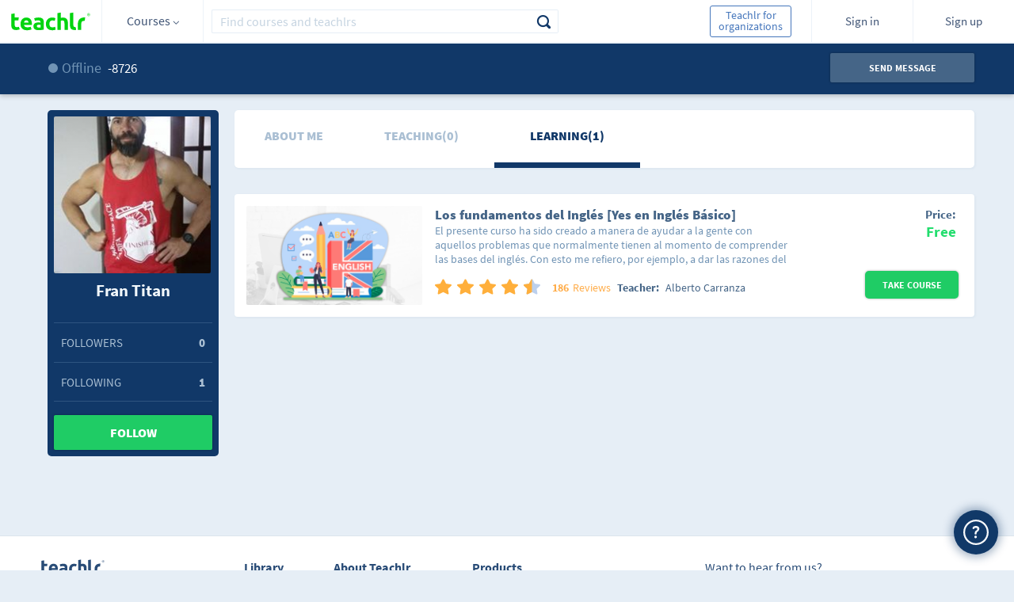

--- FILE ---
content_type: text/html;charset=ISO-8859-1
request_url: https://teachlr.com/-8726/
body_size: 19654
content:
<!DOCTYPE html>
<html lang="en">
<head>
<title>Fran Titan | Teachlr</title>
<meta charset="UTF-8">
<meta name="keywords" content="-8726, Fran Titan, teachlr, free online courses, online courses, courses, free courses, online learning, learn, online teaching, teach, education, online education, money, online money"/>
<meta name="title" content="Fran Titan | Teachlr" />
<meta name="description" content="Check out Fran Titan's profile on Teachlr.com" />
<meta name="url" content="https://teachlr.com/-8726/"/>
<meta name="author" content="Teachlr Corporation" />
<meta property="og:type" content="website" />
<meta property="og:site_name" content="https://teachlr.com" />
<meta property="og:title" content="Fran Titan | Teachlr"/>
<meta property="og:description" content="Check out Fran Titan's profile on Teachlr.com" />  
<meta property="og:url" content="https://teachlr.com/-8726/"/>
<meta property="og:image" content="https://teachlr.com/content/images/profile/-8726-198x198.jpg#1539971312#-8726"/>

<meta name="twitter:card" content="summary" />
<meta name="twitter:site" content="@teachlr" />
<meta name="twitter:title" content="Fran Titan | Teachlr" />
<meta name="twitter:description" content="Check out Fran Titan's profile on Teachlr.com" />
<meta name="twitter:url" content="https://teachlr.com/-8726/" />
<meta name="twitter:image" content="https://teachlr.com/content/images/profile/-8726-198x198.jpg#1539971312#-8726" />

  

<link rel="canonical" href="https://teachlr.com/-8726/" />

<!-- <meta http-equiv="Expires" content="Tue, 01 Jan 1995 12:12:12 GMT"> -->
<!--meta http-equiv="pragma" content="no-cache"-->
<meta name="viewport" content="width=device-width,initial-scale=1,minimum-scale=1,maximum-scale=1">
<meta http-equiv="X-UA-Compatible" content="IE=edge,chrome=1" />
<meta property="twitter:account_id" content="4503599630892363">

<meta name="p:domain_verify" content="249658aaa0d19123169eac0291a9f373"/>

<link rel="stylesheet" type="text/css" href="/css/main.css?20250916">
<link type="image/x-icon" rel="shortcut icon" href="https://teachlr.com/favicon.ico"><link rel="stylesheet" type="text/css" href="/css/profile.css?20250916">
<script type="text/javascript">
(function(e,t){var n=e.amplitude||{_q:[],_iq:{}};var r=t.createElement("script");r.type="text/javascript";
r.async=true;r.src="https://d24n15hnbwhuhn.cloudfront.net/libs/amplitude-3.0.2-min.gz.js";
r.onload=function(){e.amplitude.runQueuedFunctions()};var i=t.getElementsByTagName("script")[0];
i.parentNode.insertBefore(r,i);function s(e,t){e.prototype[t]=function(){this._q.push([t].concat(Array.prototype.slice.call(arguments,0)));
return this}}var o=function(){this._q=[];return this};var a=["add","append","clearAll","prepend","set","setOnce","unset"];
for(var u=0;u<a.length;u++){s(o,a[u])}n.Identify=o;var c=function(){this._q=[];return this;
};var p=["setProductId","setQuantity","setPrice","setRevenueType","setEventProperties"];
for(var l=0;l<p.length;l++){s(c,p[l])}n.Revenue=c;var d=["init","logEvent","logRevenue","setUserId","setUserProperties","setOptOut","setVersionName","setDomain","setDeviceId","setGlobalUserProperties","identify","clearUserProperties","setGroup","logRevenueV2","regenerateDeviceId"];
function v(e){function t(t){e[t]=function(){e._q.push([t].concat(Array.prototype.slice.call(arguments,0)));
}}for(var n=0;n<d.length;n++){t(d[n])}}v(n);n.getInstance=function(e){e=(!e||e.length===0?"$default_instance":e).toLowerCase();
if(!n._iq.hasOwnProperty(e)){n._iq[e]={_q:[]};v(n._iq[e])}return n._iq[e]};e.amplitude=n;
})(window,document);

amplitude.getInstance().init("d01d4c60e837d26cc7e9ef1bf18f3f07");
</script>

<!-- Hotjar Tracking Code for http://www.teachlr.com -->
<script type="text/javascript">
   (function(h,o,t,j,a,r){
       h.hj=h.hj||function(){(h.hj.q=h.hj.q||[]).push(arguments)};
       h._hjSettings={hjid:258390,hjsv:5};
       a=o.getElementsByTagName('head')[0];
       r=o.createElement('script');r.async=1;
       r.src=t+h._hjSettings.hjid+j+h._hjSettings.hjsv;
       a.appendChild(r);
   })(window,document,'//static.hotjar.com/c/hotjar-','.js?sv=');
</script>

<!-- Meta Pixel Code -->
<script>
  !function(f,b,e,v,n,t,s)
  {if(f.fbq)return;n=f.fbq=function(){n.callMethod?
  n.callMethod.apply(n,arguments):n.queue.push(arguments)};
  if(!f._fbq)f._fbq=n;n.push=n;n.loaded=!0;n.version='2.0';
  n.queue=[];t=b.createElement(e);t.async=!0;
  t.src=v;s=b.getElementsByTagName(e)[0];
  s.parentNode.insertBefore(t,s)}(window, document,'script',
  'https://connect.facebook.net/en_US/fbevents.js');
  fbq('init', '1266417163846602');
  fbq('track', 'PageView');
</script>
<noscript><img height="1" width="1" style="display:none"
  src="https://www.facebook.com/tr?id=1266417163846602&ev=PageView&noscript=1"
/></noscript>
<!-- End Meta Pixel Code -->
<!-- Google Tag Manager -->
<script>(function(w,d,s,l,i){w[l]=w[l]||[];w[l].push({'gtm.start':
new Date().getTime(),event:'gtm.js'});var f=d.getElementsByTagName(s)[0],
j=d.createElement(s),dl=l!='dataLayer'?'&l='+l:'';j.async=true;j.src=
'https://www.googletagmanager.com/gtm.js?id='+i+dl;f.parentNode.insertBefore(j,f);
})(window,document,'script','dataLayer','GTM-WQDFRX7');</script>
<!-- End Google Tag Manager -->
<script src="/libs/modernizr-2.5.3.min.js"></script>
</head>
<body>
	<script type="text/javascript">
/*(function(i,s,o,g,r,a,m){i['GoogleAnalyticsObject']=r;i[r]=i[r]||function(){(i[r].q=i[r].q||[]).push(arguments)},i[r].l=1*new Date();a=s.createElement(o),m=s.getElementsByTagName(o)[0];a.async=1;a.src=g;m.parentNode.insertBefore(a,m)})(window,document,'script','//www.google-analytics.com/analytics.js','ga');
ga('create', 'UA-49160762-1', 'teachlr.com');
ga('require','displayfeatures');
ga('send', 'pageview');
//ga('send', 'event', 'login', 'login', 'login', success);
*/
<!-- Start Alexa Certify Javascript -->
_atrk_opts = { atrk_acct:"Lrv0l1aIF5y3Cs", domain:"teachlr.com",dynamic: true};
(function() { var as = document.createElement('script'); as.type = 'text/javascript'; as.async = true; as.src = "https://d31qbv1cthcecs.cloudfront.net/atrk.js"; var s = document.getElementsByTagName('script')[0];s.parentNode.insertBefore(as, s); })();
</script>
<noscript><img src="https://d5nxst8fruw4z.cloudfront.net/atrk.gif?account=Lrv0l1aIF5y3Cs" style="display:none" height="1" width="1" alt="" /></noscript>
<!-- End Alexa Certify Javascript -->
<!-- Google Tag Manager (noscript) -->
<noscript><iframe src="https://www.googletagmanager.com/ns.html?id=GTM-WQDFRX7"
height="0" width="0" style="display:none;visibility:hidden"></iframe></noscript>
<!-- End Google Tag Manager (noscript) -->
    <!--[if lt IE 9]>
  location.href="< ?php echo WWW; ?>/ie";
<![endif]-->
<!--
<div id="div-unsupport-browser"></div>
-->
<header>
<section class="header">
		<div id="header_desktop" class="">
			<input type="hidden" id="my-coprofile-hidden" value="">
			<div id="headerLogo" class="grid-10 mobile-grid-15 mobile-480-grid-33 mobile-320-grid-33 logo">
				<a href="https://teachlr.com/en/">
                    <img alt="Logo" width="100" height="32" class="image image-1" src="/img/Logo_vc.svg">
				</a>
			</div>
            <div id="menu_control" class="grid-parent grid-10 mobile-grid-15 mobile-480-grid-33 mobile-320-grid-33 directory d_courses">
                <div id="menu_trigger_768">
                    <span> Courses <i class="arrow arrow_sp"></i> </span>
				</div>
                <div id="header_menu" class="header_menu">
	
<div class="category_list_container">

	<ul class="category_list">

					<li>
				<input id="header-academico" type="checkbox" class="hidden directoryCheck"  >

				<div class="handle-check">
					<label for="header-academico" class="category_p directory_row checkbox">
						<i class="icon-academic ic-left"></i>
						<span id="header-h_academico">Academic</span>
						<i class="icon-right-arrow"></i>
					</label>

											<ul class="subcategory_list">
							<li><!-- All in Category -->
								<span id="header-row_academico_all" class="directory_row all-text">
									<span>All in Academic</span>
								</span>
							</li>

													<li>
								<span id="header-row_academico_humanidades" class="directory_row">
									<i class="icon-book ic-left"></i>
									<span>Humanities</span>
								</span>
							</li>
													<li>
								<span id="header-row_academico_matematicas-y-ciencias" class="directory_row">
									<i class="icon-sciences ic-left"></i>
									<span>Mathematics and Science</span>
								</span>
							</li>
													<li>
								<span id="header-row_academico_preparacion-universitaria" class="directory_row">
									<i class="icon-college ic-left"></i>
									<span>University Preparation</span>
								</span>
							</li>
													<li>
								<span id="header-row_academico_otros" class="directory_row">
									<i class="icon-others ic-left"></i>
									<span>Others</span>
								</span>
							</li>
													<!-- Others -->
							<!--li>
								<span id="< ?php echo $menu_prefix.'row_'.$key.'_otros'; ?>" class="directory_row">
									<i class="icon-others ic-left"></i>
									<span>< ?php echo $IDM[1440]; ?></span>
								</span>
							</li-->
						</ul>
									</div>
			</li>
						<li>
				<input id="header-desarrollo-personal" type="checkbox" class="hidden directoryCheck"  >

				<div class="handle-check">
					<label for="header-desarrollo-personal" class="category_p directory_row checkbox">
						<i class="icon-development ic-left"></i>
						<span id="header-h_desarrollo-personal">Personal Development</span>
						<i class="icon-right-arrow"></i>
					</label>

											<ul class="subcategory_list">
							<li><!-- All in Category -->
								<span id="header-row_desarrollo-personal_all" class="directory_row all-text">
									<span>All in Personal Development</span>
								</span>
							</li>

													<li>
								<span id="header-row_desarrollo-personal_construir-tu-marca-personal" class="directory_row">
									<i class="icon-personal-brand ic-left"></i>
									<span>Personal Branding</span>
								</span>
							</li>
													<li>
								<span id="header-row_desarrollo-personal_creatividad" class="directory_row">
									<i class="icon-creativity ic-left"></i>
									<span>Creativity</span>
								</span>
							</li>
													<li>
								<span id="header-row_desarrollo-personal_desarrollo-profesional" class="directory_row">
									<i class="icon-professional ic-left"></i>
									<span>Professional Development</span>
								</span>
							</li>
													<li>
								<span id="header-row_desarrollo-personal_felicidad" class="directory_row">
									<i class="icon-happy ic-left"></i>
									<span>Happiness</span>
								</span>
							</li>
													<li>
								<span id="header-row_desarrollo-personal_finanzas-personales" class="directory_row">
									<i class="icon-bar-graph ic-left"></i>
									<span>Personal Finances</span>
								</span>
							</li>
													<li>
								<span id="header-row_desarrollo-personal_gestion-del-estres" class="directory_row">
									<i class="icon-stress-management ic-left"></i>
									<span>Stress Management</span>
								</span>
							</li>
													<li>
								<span id="header-row_desarrollo-personal_influencia" class="directory_row">
									<i class="icon-influence ic-left"></i>
									<span>Influence</span>
								</span>
							</li>
													<li>
								<span id="header-row_desarrollo-personal_liderazgo" class="directory_row">
									<i class="icon-up-arrow ic-left"></i>
									<span>Leadership</span>
								</span>
							</li>
													<li>
								<span id="header-row_desarrollo-personal_memoria-y-tecnicas-de-estudio" class="directory_row">
									<i class="icon-memory ic-left"></i>
									<span>Memory and Learning Skills</span>
								</span>
							</li>
													<li>
								<span id="header-row_desarrollo-personal_motivacion" class="directory_row">
									<i class="icon-motivacion ic-left"></i>
									<span>Motivation</span>
								</span>
							</li>
													<li>
								<span id="header-row_desarrollo-personal_productividad" class="directory_row">
									<i class="icon-checked-2 ic-left"></i>
									<span>Productivity</span>
								</span>
							</li>
													<li>
								<span id="header-row_desarrollo-personal_relaciones" class="directory_row">
									<i class="icon-relationship ic-left"></i>
									<span>Relationships</span>
								</span>
							</li>
													<li>
								<span id="header-row_desarrollo-personal_transformacion-personal" class="directory_row">
									<i class="icon-personal-transformation ic-left"></i>
									<span>Personal Transformation</span>
								</span>
							</li>
													<li>
								<span id="header-row_desarrollo-personal_otros" class="directory_row">
									<i class="icon-others ic-left"></i>
									<span>Others</span>
								</span>
							</li>
													<!-- Others -->
							<!--li>
								<span id="< ?php echo $menu_prefix.'row_'.$key.'_otros'; ?>" class="directory_row">
									<i class="icon-others ic-left"></i>
									<span>< ?php echo $IDM[1440]; ?></span>
								</span>
							</li-->
						</ul>
									</div>
			</li>
						<li>
				<input id="header-diseno" type="checkbox" class="hidden directoryCheck"  >

				<div class="handle-check">
					<label for="header-diseno" class="category_p directory_row checkbox">
						<i class="icon-desing ic-left"></i>
						<span id="header-h_diseno">Design</span>
						<i class="icon-right-arrow"></i>
					</label>

											<ul class="subcategory_list">
							<li><!-- All in Category -->
								<span id="header-row_diseno_all" class="directory_row all-text">
									<span>All in Design</span>
								</span>
							</li>

													<li>
								<span id="header-row_diseno_3d-y-animacion" class="directory_row">
									<i class="icon-visual3d ic-left"></i>
									<span>3D and Animation</span>
								</span>
							</li>
													<li>
								<span id="header-row_diseno_diseno-arquitectonico" class="directory_row">
									<i class="icon-architectural-design ic-left"></i>
									<span>Architectural Design</span>
								</span>
							</li>
													<li>
								<span id="header-row_diseno_diseno-de-interiores" class="directory_row">
									<i class="icon-lamp ic-left"></i>
									<span>Interior Design</span>
								</span>
							</li>
													<li>
								<span id="header-row_diseno_diseno-de-juegos" class="directory_row">
									<i class="icon-game-design ic-left"></i>
									<span>Game Design</span>
								</span>
							</li>
													<li>
								<span id="header-row_diseno_diseno-grafico" class="directory_row">
									<i class="icon-squad ic-left"></i>
									<span>Graphic Design</span>
								</span>
							</li>
													<li>
								<span id="header-row_diseno_experiencia-de-usuario" class="directory_row">
									<i class="icon-user-experience ic-left"></i>
									<span>User Experience</span>
								</span>
							</li>
													<li>
								<span id="header-row_diseno_herramientas-de-diseno" class="directory_row">
									<i class="icon-tools ic-left"></i>
									<span>Design Tools</span>
								</span>
							</li>
													<li>
								<span id="header-row_diseno_innovacion-en-los-negocios" class="directory_row">
									<i class="icon-business-innovation ic-left"></i>
									<span>Business Innovation</span>
								</span>
							</li>
													<li>
								<span id="header-row_diseno_moda" class="directory_row">
									<i class="icon-fashion ic-left"></i>
									<span>Fashion</span>
								</span>
							</li>
													<li>
								<span id="header-row_diseno_otros" class="directory_row">
									<i class="icon-others ic-left"></i>
									<span>Others</span>
								</span>
							</li>
													<!-- Others -->
							<!--li>
								<span id="< ?php echo $menu_prefix.'row_'.$key.'_otros'; ?>" class="directory_row">
									<i class="icon-others ic-left"></i>
									<span>< ?php echo $IDM[1440]; ?></span>
								</span>
							</li-->
						</ul>
									</div>
			</li>
						<li>
				<input id="header-entrenamiento-de-profesores" type="checkbox" class="hidden directoryCheck"  >

				<div class="handle-check">
					<label for="header-entrenamiento-de-profesores" class="category_p directory_row checkbox">
						<i class="icon-teacher-training ic-left"></i>
						<span id="header-h_entrenamiento-de-profesores">Teacher Training</span>
						<i class="icon-right-arrow"></i>
					</label>

											<ul class="subcategory_list">
							<li><!-- All in Category -->
								<span id="header-row_entrenamiento-de-profesores_all" class="directory_row all-text">
									<span>All in Teacher Training</span>
								</span>
							</li>

													<li>
								<span id="header-row_entrenamiento-de-profesores_desarrollo-educativo" class="directory_row">
									<i class="icon-educational-development ic-left"></i>
									<span>Educational Development</span>
								</span>
							</li>
													<li>
								<span id="header-row_entrenamiento-de-profesores_diseno-didactico" class="directory_row">
									<i class="icon-didactic-design ic-left"></i>
									<span>Teaching Design</span>
								</span>
							</li>
													<li>
								<span id="header-row_entrenamiento-de-profesores_herramientas-de-ensenanza" class="directory_row">
									<i class="icon-teaching-tools ic-left"></i>
									<span>Teaching Tools</span>
								</span>
							</li>
													<li>
								<span id="header-row_entrenamiento-de-profesores_otros" class="directory_row">
									<i class="icon-others ic-left"></i>
									<span>Others</span>
								</span>
							</li>
													<!-- Others -->
							<!--li>
								<span id="< ?php echo $menu_prefix.'row_'.$key.'_otros'; ?>" class="directory_row">
									<i class="icon-others ic-left"></i>
									<span>< ?php echo $IDM[1440]; ?></span>
								</span>
							</li-->
						</ul>
									</div>
			</li>
						<li>
				<input id="header-estilo-de-vida" type="checkbox" class="hidden directoryCheck"  >

				<div class="handle-check">
					<label for="header-estilo-de-vida" class="category_p directory_row checkbox">
						<i class="icon-lifestyle ic-left"></i>
						<span id="header-h_estilo-de-vida">Lifestyle</span>
						<i class="icon-right-arrow"></i>
					</label>

											<ul class="subcategory_list">
							<li><!-- All in Category -->
								<span id="header-row_estilo-de-vida_all" class="directory_row all-text">
									<span>All in Lifestyle</span>
								</span>
							</li>

													<li>
								<span id="header-row_estilo-de-vida_belleza-y-maquillaje" class="directory_row">
									<i class="icon-beauty-and-makeup ic-left"></i>
									<span>Beauty and Makeup</span>
								</span>
							</li>
													<li>
								<span id="header-row_estilo-de-vida_cocina" class="directory_row">
									<i class="icon-cook ic-left"></i>
									<span>Cooking</span>
								</span>
							</li>
													<li>
								<span id="header-row_estilo-de-vida_entretenimiento" class="directory_row">
									<i class="icon-entertainment ic-left"></i>
									<span>Entertainment</span>
								</span>
							</li>
													<li>
								<span id="header-row_estilo-de-vida_mascotas" class="directory_row">
									<i class="icon-pet ic-left"></i>
									<span>Pets</span>
								</span>
							</li>
													<li>
								<span id="header-row_estilo-de-vida_religion-y-espiritualidad" class="directory_row">
									<i class="icon-yoga-2 ic-left"></i>
									<span>Spirituality and Religion</span>
								</span>
							</li>
													<li>
								<span id="header-row_estilo-de-vida_viaje" class="directory_row">
									<i class="icon-travel ic-left"></i>
									<span>Travel</span>
								</span>
							</li>
													<li>
								<span id="header-row_estilo-de-vida_otros" class="directory_row">
									<i class="icon-others ic-left"></i>
									<span>Others</span>
								</span>
							</li>
													<!-- Others -->
							<!--li>
								<span id="< ?php echo $menu_prefix.'row_'.$key.'_otros'; ?>" class="directory_row">
									<i class="icon-others ic-left"></i>
									<span>< ?php echo $IDM[1440]; ?></span>
								</span>
							</li-->
						</ul>
									</div>
			</li>
						<li>
				<input id="header-fotografia-y-video" type="checkbox" class="hidden directoryCheck"  >

				<div class="handle-check">
					<label for="header-fotografia-y-video" class="category_p directory_row checkbox">
						<i class="icon-multimedia ic-left"></i>
						<span id="header-h_fotografia-y-video">Photography and Video</span>
						<i class="icon-right-arrow"></i>
					</label>

											<ul class="subcategory_list">
							<li><!-- All in Category -->
								<span id="header-row_fotografia-y-video_all" class="directory_row all-text">
									<span>All in Photography and Video</span>
								</span>
							</li>

													<li>
								<span id="header-row_fotografia-y-video_diseno-de-video" class="directory_row">
									<i class="icon-video-design ic-left"></i>
									<span>Video Design</span>
								</span>
							</li>
													<li>
								<span id="header-row_fotografia-y-video_fotografia-digital" class="directory_row">
									<i class="icon-digital-photography ic-left"></i>
									<span>Digital Photography</span>
								</span>
							</li>
													<li>
								<span id="header-row_fotografia-y-video_fotografia-para-bodas" class="directory_row">
									<i class="icon-wedding-photography ic-left"></i>
									<span>Wedding Photography</span>
								</span>
							</li>
													<li>
								<span id="header-row_fotografia-y-video_fundamentos-de-fotografia" class="directory_row">
									<i class="icon-multimedia-3 ic-left"></i>
									<span>Photography Basics</span>
								</span>
							</li>
													<li>
								<span id="header-row_fotografia-y-video_herramientas-de-fotografia" class="directory_row">
									<i class="icon-photography-tools ic-left"></i>
									<span>Photography Tools</span>
								</span>
							</li>
													<li>
								<span id="header-row_fotografia-y-video_produccion-audiovisual" class="directory_row">
									<i class="icon-media ic-left"></i>
									<span>Audiovisual Production</span>
								</span>
							</li>
													<li>
								<span id="header-row_fotografia-y-video_otros" class="directory_row">
									<i class="icon-others ic-left"></i>
									<span>Others</span>
								</span>
							</li>
													<!-- Others -->
							<!--li>
								<span id="< ?php echo $menu_prefix.'row_'.$key.'_otros'; ?>" class="directory_row">
									<i class="icon-others ic-left"></i>
									<span>< ?php echo $IDM[1440]; ?></span>
								</span>
							</li-->
						</ul>
									</div>
			</li>
						<li>
				<input id="header-idiomas" type="checkbox" class="hidden directoryCheck"  >

				<div class="handle-check">
					<label for="header-idiomas" class="category_p directory_row checkbox">
						<i class="icon-languages ic-left"></i>
						<span id="header-h_idiomas">Languages</span>
						<i class="icon-right-arrow"></i>
					</label>

											<ul class="subcategory_list">
							<li><!-- All in Category -->
								<span id="header-row_idiomas_all" class="directory_row all-text">
									<span>All in Languages</span>
								</span>
							</li>

													<li>
								<span id="header-row_idiomas_aleman" class="directory_row">
									<i class="icon-germany ic-left"></i>
									<span>German</span>
								</span>
							</li>
													<li>
								<span id="header-row_idiomas_arabe" class="directory_row">
									<i class="icon-arab ic-left"></i>
									<span>Arabic</span>
								</span>
							</li>
													<li>
								<span id="header-row_idiomas_chino" class="directory_row">
									<i class="icon-chinese ic-left"></i>
									<span>Chinese</span>
								</span>
							</li>
													<li>
								<span id="header-row_idiomas_frances" class="directory_row">
									<i class="icon-french ic-left"></i>
									<span>French</span>
								</span>
							</li>
													<li>
								<span id="header-row_idiomas_ingles" class="directory_row">
									<i class="icon-english ic-left"></i>
									<span>English</span>
								</span>
							</li>
													<li>
								<span id="header-row_idiomas_italiano" class="directory_row">
									<i class="icon-italian ic-left"></i>
									<span>Italian</span>
								</span>
							</li>
													<li>
								<span id="header-row_idiomas_japones" class="directory_row">
									<i class="icon-japan ic-left"></i>
									<span>Japanese</span>
								</span>
							</li>
													<li>
								<span id="header-row_idiomas_portugues" class="directory_row">
									<i class="icon-portuguese ic-left"></i>
									<span>Portuguese</span>
								</span>
							</li>
													<li>
								<span id="header-row_idiomas_ruso" class="directory_row">
									<i class="icon-russian ic-left"></i>
									<span>Russian</span>
								</span>
							</li>
													<li>
								<span id="header-row_idiomas_otros" class="directory_row">
									<i class="icon-others ic-left"></i>
									<span>Others</span>
								</span>
							</li>
													<!-- Others -->
							<!--li>
								<span id="< ?php echo $menu_prefix.'row_'.$key.'_otros'; ?>" class="directory_row">
									<i class="icon-others ic-left"></i>
									<span>< ?php echo $IDM[1440]; ?></span>
								</span>
							</li-->
						</ul>
									</div>
			</li>
						<li>
				<input id="header-it-y-software" type="checkbox" class="hidden directoryCheck"  >

				<div class="handle-check">
					<label for="header-it-y-software" class="category_p directory_row checkbox">
						<i class=" icon-it-and-software ic-left"></i>
						<span id="header-h_it-y-software">IT & Software</span>
						<i class="icon-right-arrow"></i>
					</label>

											<ul class="subcategory_list">
							<li><!-- All in Category -->
								<span id="header-row_it-y-software_all" class="directory_row all-text">
									<span>All in IT & Software</span>
								</span>
							</li>

													<li>
								<span id="header-row_it-y-software_certificaciones" class="directory_row">
									<i class="icon-certificates ic-left"></i>
									<span>Certifications</span>
								</span>
							</li>
													<li>
								<span id="header-row_it-y-software_hardware" class="directory_row">
									<i class="icon-hardware ic-left"></i>
									<span>Hardware</span>
								</span>
							</li>
													<li>
								<span id="header-row_it-y-software_redes-y-seguridad" class="directory_row">
									<i class="icon-security ic-left"></i>
									<span>Network and Security</span>
								</span>
							</li>
													<li>
								<span id="header-row_it-y-software_sistemas-operativos" class="directory_row">
									<i class="icon-operating-systems ic-left"></i>
									<span>Operative Systems</span>
								</span>
							</li>
													<li>
								<span id="header-row_it-y-software_otros" class="directory_row">
									<i class="icon-others ic-left"></i>
									<span>Others</span>
								</span>
							</li>
													<!-- Others -->
							<!--li>
								<span id="< ?php echo $menu_prefix.'row_'.$key.'_otros'; ?>" class="directory_row">
									<i class="icon-others ic-left"></i>
									<span>< ?php echo $IDM[1440]; ?></span>
								</span>
							</li-->
						</ul>
									</div>
			</li>
						<li>
				<input id="header-mercadeo" type="checkbox" class="hidden directoryCheck"  >

				<div class="handle-check">
					<label for="header-mercadeo" class="category_p directory_row checkbox">
						<i class="icon-marketing ic-left"></i>
						<span id="header-h_mercadeo">Marketing</span>
						<i class="icon-right-arrow"></i>
					</label>

											<ul class="subcategory_list">
							<li><!-- All in Category -->
								<span id="header-row_mercadeo_all" class="directory_row all-text">
									<span>All in Marketing</span>
								</span>
							</li>

													<li>
								<span id="header-row_mercadeo_fundamentos-de-mercadeo" class="directory_row">
									<i class="icon-marketing-basics ic-left"></i>
									<span>Marketing Basics</span>
								</span>
							</li>
													<li>
								<span id="header-row_mercadeo_marca" class="directory_row">
									<i class="icon-brand ic-left"></i>
									<span>Branding</span>
								</span>
							</li>
													<li>
								<span id="header-row_mercadeo_mercadeo-con-video-y-movil" class="directory_row">
									<i class="icon-movil-2 ic-left"></i>
									<span>Marketing with Video and Mobile</span>
								</span>
							</li>
													<li>
								<span id="header-row_mercadeo_mercadeo-de-afiliados" class="directory_row">
									<i class="icon-affiliate-marketing ic-left"></i>
									<span>Affiliate Marketing</span>
								</span>
							</li>
													<li>
								<span id="header-row_mercadeo_mercadeo-de-contenidos" class="directory_row">
									<i class="icon-content-marketing ic-left"></i>
									<span>Content Marketing</span>
								</span>
							</li>
													<li>
								<span id="header-row_mercadeo_mercadeo-de-productos" class="directory_row">
									<i class="icon-products ic-left"></i>
									<span>Product Marketing</span>
								</span>
							</li>
													<li>
								<span id="header-row_mercadeo_mercadeo-de-redes-sociales" class="directory_row">
									<i class="icon-social-network-marketing ic-left"></i>
									<span>Social Network Marketing</span>
								</span>
							</li>
													<li>
								<span id="header-row_mercadeo_mercadeo-digital" class="directory_row">
									<i class="icon-share-3 ic-left"></i>
									<span>Digital Marketing</span>
								</span>
							</li>
													<li>
								<span id="header-row_mercadeo_seo" class="directory_row">
									<i class="icon-seo ic-left"></i>
									<span>SEO</span>
								</span>
							</li>
													<li>
								<span id="header-row_mercadeo_otros" class="directory_row">
									<i class="icon-others ic-left"></i>
									<span>Others</span>
								</span>
							</li>
													<!-- Others -->
							<!--li>
								<span id="< ?php echo $menu_prefix.'row_'.$key.'_otros'; ?>" class="directory_row">
									<i class="icon-others ic-left"></i>
									<span>< ?php echo $IDM[1440]; ?></span>
								</span>
							</li-->
						</ul>
									</div>
			</li>
						<li>
				<input id="header-musica" type="checkbox" class="hidden directoryCheck"  >

				<div class="handle-check">
					<label for="header-musica" class="category_p directory_row checkbox">
						<i class="icon-music ic-left"></i>
						<span id="header-h_musica">Music</span>
						<i class="icon-right-arrow"></i>
					</label>

											<ul class="subcategory_list">
							<li><!-- All in Category -->
								<span id="header-row_musica_all" class="directory_row all-text">
									<span>All in Music</span>
								</span>
							</li>

													<li>
								<span id="header-row_musica_fundamentos-de-la-musica" class="directory_row">
									<i class="icon-music ic-left"></i>
									<span>Music Basics</span>
								</span>
							</li>
													<li>
								<span id="header-row_musica_instrumentos" class="directory_row">
									<i class="icon-music-2 ic-left"></i>
									<span>Instruments</span>
								</span>
							</li>
													<li>
								<span id="header-row_musica_produccion" class="directory_row">
									<i class="icon-production ic-left"></i>
									<span>Production</span>
								</span>
							</li>
													<li>
								<span id="header-row_musica_software-para-musica" class="directory_row">
									<i class="icon-music-software ic-left"></i>
									<span>Software for Music</span>
								</span>
							</li>
													<li>
								<span id="header-row_musica_tecnicas-musicales" class="directory_row">
									<i class="icon-music-technics ic-left"></i>
									<span>Musical Techniques</span>
								</span>
							</li>
													<li>
								<span id="header-row_musica_vocal" class="directory_row">
									<i class="icon-vocal ic-left"></i>
									<span>Voice</span>
								</span>
							</li>
													<li>
								<span id="header-row_musica_otros" class="directory_row">
									<i class="icon-others ic-left"></i>
									<span>Others</span>
								</span>
							</li>
													<!-- Others -->
							<!--li>
								<span id="< ?php echo $menu_prefix.'row_'.$key.'_otros'; ?>" class="directory_row">
									<i class="icon-others ic-left"></i>
									<span>< ?php echo $IDM[1440]; ?></span>
								</span>
							</li-->
						</ul>
									</div>
			</li>
						<li>
				<input id="header-negocios" type="checkbox" class="hidden directoryCheck"  >

				<div class="handle-check">
					<label for="header-negocios" class="category_p directory_row checkbox">
						<i class="icon-business ic-left"></i>
						<span id="header-h_negocios">Business</span>
						<i class="icon-right-arrow"></i>
					</label>

											<ul class="subcategory_list">
							<li><!-- All in Category -->
								<span id="header-row_negocios_all" class="directory_row all-text">
									<span>All in Business</span>
								</span>
							</li>

													<li>
								<span id="header-row_negocios_comunicacion" class="directory_row">
									<i class="icon-comunication ic-left"></i>
									<span>Communication</span>
								</span>
							</li>
													<li>
								<span id="header-row_negocios_datos-y-analisis" class="directory_row">
									<i class="icon-data-2 ic-left"></i>
									<span>Data and Analysis</span>
								</span>
							</li>
													<li>
								<span id="header-row_negocios_emprendimiento" class="directory_row">
									<i class="icon-idea ic-left"></i>
									<span>Entrepreneurship</span>
								</span>
							</li>
													<li>
								<span id="header-row_negocios_estrategias" class="directory_row">
									<i class="icon-strategy ic-left"></i>
									<span>Strategies</span>
								</span>
							</li>
													<li>
								<span id="header-row_negocios_finanzas" class="directory_row">
									<i class="icon-finance-3 ic-left"></i>
									<span>Finances</span>
								</span>
							</li>
													<li>
								<span id="header-row_negocios_gestion-de-proyectos" class="directory_row">
									<i class="icon-project-management ic-left"></i>
									<span>Project Management</span>
								</span>
							</li>
													<li>
								<span id="header-row_negocios_gestion-empresarial" class="directory_row">
									<i class="icon-business-management ic-left"></i>
									<span>Business Management</span>
								</span>
							</li>
													<li>
								<span id="header-row_negocios_industrias" class="directory_row">
									<i class="icon-industries ic-left"></i>
									<span>Industries</span>
								</span>
							</li>
													<li>
								<span id="header-row_negocios_inmobiliaria" class="directory_row">
									<i class="icon-real-estate ic-left"></i>
									<span>Real Estate</span>
								</span>
							</li>
													<li>
								<span id="header-row_negocios_medios" class="directory_row">
									<i class="icon-media ic-left"></i>
									<span>Media</span>
								</span>
							</li>
													<li>
								<span id="header-row_negocios_negocios-en-casa" class="directory_row">
									<i class="icon-workhome ic-left"></i>
									<span>Home Business</span>
								</span>
							</li>
													<li>
								<span id="header-row_negocios_operaciones" class="directory_row">
									<i class="icon-operations ic-left"></i>
									<span>Operations</span>
								</span>
							</li>
													<li>
								<span id="header-row_negocios_recursos-humanos" class="directory_row">
									<i class="icon-human-resources ic-left"></i>
									<span>Human Resources</span>
								</span>
							</li>
													<li>
								<span id="header-row_negocios_ventas" class="directory_row">
									<i class="icon-sale ic-left"></i>
									<span>Sales</span>
								</span>
							</li>
													<li>
								<span id="header-row_negocios_otros" class="directory_row">
									<i class="icon-others ic-left"></i>
									<span>Others</span>
								</span>
							</li>
													<!-- Others -->
							<!--li>
								<span id="< ?php echo $menu_prefix.'row_'.$key.'_otros'; ?>" class="directory_row">
									<i class="icon-others ic-left"></i>
									<span>< ?php echo $IDM[1440]; ?></span>
								</span>
							</li-->
						</ul>
									</div>
			</li>
						<li>
				<input id="header-productividad-de-oficina" type="checkbox" class="hidden directoryCheck"  >

				<div class="handle-check">
					<label for="header-productividad-de-oficina" class="category_p directory_row checkbox">
						<i class="icon-exel ic-left"></i>
						<span id="header-h_productividad-de-oficina">Office Productivity</span>
						<i class="icon-right-arrow"></i>
					</label>

											<ul class="subcategory_list">
							<li><!-- All in Category -->
								<span id="header-row_productividad-de-oficina_all" class="directory_row all-text">
									<span>All in Office Productivity</span>
								</span>
							</li>

													<li>
								<span id="header-row_productividad-de-oficina_departamento-de-ventas" class="directory_row">
									<i class="icon-sales-department ic-left"></i>
									<span>Sales Department</span>
								</span>
							</li>
													<li>
								<span id="header-row_productividad-de-oficina_google" class="directory_row">
									<i class="icon-google ic-left"></i>
									<span>Google</span>
								</span>
							</li>
													<li>
								<span id="header-row_productividad-de-oficina_microsoft-office" class="directory_row">
									<i class="icon-microsoft-2 ic-left"></i>
									<span>Microsoft Office</span>
								</span>
							</li>
													<li>
								<span id="header-row_productividad-de-oficina_otros" class="directory_row">
									<i class="icon-others ic-left"></i>
									<span>Others</span>
								</span>
							</li>
													<!-- Others -->
							<!--li>
								<span id="< ?php echo $menu_prefix.'row_'.$key.'_otros'; ?>" class="directory_row">
									<i class="icon-others ic-left"></i>
									<span>< ?php echo $IDM[1440]; ?></span>
								</span>
							</li-->
						</ul>
									</div>
			</li>
						<li>
				<input id="header-programacion" type="checkbox" class="hidden directoryCheck"  >

				<div class="handle-check">
					<label for="header-programacion" class="category_p directory_row checkbox">
						<i class="icon-programming ic-left"></i>
						<span id="header-h_programacion">Programming</span>
						<i class="icon-right-arrow"></i>
					</label>

											<ul class="subcategory_list">
							<li><!-- All in Category -->
								<span id="header-row_programacion_all" class="directory_row all-text">
									<span>All in Programming</span>
								</span>
							</li>

													<li>
								<span id="header-row_programacion_aplicaciones-moviles" class="directory_row">
									<i class="icon-mobile ic-left"></i>
									<span>Mobile Apps</span>
								</span>
							</li>
													<li>
								<span id="header-row_programacion_bases-de-datos" class="directory_row">
									<i class="icon-database ic-left"></i>
									<span>Databases</span>
								</span>
							</li>
													<li>
								<span id="header-row_programacion_comercio-electronico" class="directory_row">
									<i class="icon-electronic-commerce ic-left"></i>
									<span>E-Commerce</span>
								</span>
							</li>
													<li>
								<span id="header-row_programacion_desarrollo-de-videojuegos" class="directory_row">
									<i class="icon-videogame ic-left"></i>
									<span>Video Game Development</span>
								</span>
							</li>
													<li>
								<span id="header-row_programacion_desarrollo-web" class="directory_row">
									<i class="icon-web-design ic-left"></i>
									<span>Web Development</span>
								</span>
							</li>
													<li>
								<span id="header-row_programacion_diseno-web" class="directory_row">
									<i class="icon-web-design-2 ic-left"></i>
									<span>Web Design</span>
								</span>
							</li>
													<li>
								<span id="header-row_programacion_herramientas-de-desarrollo" class="directory_row">
									<i class="icon-development-tools ic-left"></i>
									<span>Development Tools</span>
								</span>
							</li>
													<li>
								<span id="header-row_programacion_ingenieria-de-software" class="directory_row">
									<i class="icon-software-engineering ic-left"></i>
									<span>Software Engineering</span>
								</span>
							</li>
													<li>
								<span id="header-row_programacion_lenguajes-de-programacion" class="directory_row">
									<i class="icon-programming-language ic-left"></i>
									<span>Programming Languages</span>
								</span>
							</li>
													<li>
								<span id="header-row_programacion_testeo-de-software" class="directory_row">
									<i class="icon-software-testing ic-left"></i>
									<span>Software Testing</span>
								</span>
							</li>
													<li>
								<span id="header-row_programacion_otros" class="directory_row">
									<i class="icon-others ic-left"></i>
									<span>Others</span>
								</span>
							</li>
													<!-- Others -->
							<!--li>
								<span id="< ?php echo $menu_prefix.'row_'.$key.'_otros'; ?>" class="directory_row">
									<i class="icon-others ic-left"></i>
									<span>< ?php echo $IDM[1440]; ?></span>
								</span>
							</li-->
						</ul>
									</div>
			</li>
						<li>
				<input id="header-salud-y-fitness" type="checkbox" class="hidden directoryCheck"  >

				<div class="handle-check">
					<label for="header-salud-y-fitness" class="category_p directory_row checkbox">
						<i class="icon-fitness-2 ic-left"></i>
						<span id="header-h_salud-y-fitness">Health and Fitness</span>
						<i class="icon-right-arrow"></i>
					</label>

											<ul class="subcategory_list">
							<li><!-- All in Category -->
								<span id="header-row_salud-y-fitness_all" class="directory_row all-text">
									<span>All in Health and Fitness</span>
								</span>
							</li>

													<li>
								<span id="header-row_salud-y-fitness_baile" class="directory_row">
									<i class="icon-dance ic-left"></i>
									<span>Dance</span>
								</span>
							</li>
													<li>
								<span id="header-row_salud-y-fitness_deportes" class="directory_row">
									<i class="icon-sports ic-left"></i>
									<span>Sports</span>
								</span>
							</li>
													<li>
								<span id="header-row_salud-y-fitness_fitness" class="directory_row">
									<i class="icon-cufflink ic-left"></i>
									<span>Fitness</span>
								</span>
							</li>
													<li>
								<span id="header-row_salud-y-fitness_meditacion" class="directory_row">
									<i class="icon-meditation ic-left"></i>
									<span>Meditation</span>
								</span>
							</li>
													<li>
								<span id="header-row_salud-y-fitness_nutricion" class="directory_row">
									<i class="icon-nutrition ic-left"></i>
									<span>Nutrition</span>
								</span>
							</li>
													<li>
								<span id="header-row_salud-y-fitness_salud-general" class="directory_row">
									<i class="icon-doctor ic-left"></i>
									<span>General Health</span>
								</span>
							</li>
													<li>
								<span id="header-row_salud-y-fitness_salud-mental" class="directory_row">
									<i class="icon-mental-health ic-left"></i>
									<span>Mental Health</span>
								</span>
							</li>
													<li>
								<span id="header-row_salud-y-fitness_seguridad-y-primeros-auxilios" class="directory_row">
									<i class="icon-safety-and-first-aid ic-left"></i>
									<span>Safety and First Aid</span>
								</span>
							</li>
													<li>
								<span id="header-row_salud-y-fitness_yoga" class="directory_row">
									<i class="icon-yoga-2 ic-left"></i>
									<span>Yoga</span>
								</span>
							</li>
													<li>
								<span id="header-row_salud-y-fitness_otros" class="directory_row">
									<i class="icon-others ic-left"></i>
									<span>Others</span>
								</span>
							</li>
													<!-- Others -->
							<!--li>
								<span id="< ?php echo $menu_prefix.'row_'.$key.'_otros'; ?>" class="directory_row">
									<i class="icon-others ic-left"></i>
									<span>< ?php echo $IDM[1440]; ?></span>
								</span>
							</li-->
						</ul>
									</div>
			</li>
				</ul>

	<div class="overlay noDirectory"></div>

</div>
</div>
			</div>
            <div id="search_header" class="grid-45 mobile-grid-35 hide-on-mobile-480 hide-on-mobile-320 search search_absolute"> 
                <input type="hidden" id="hid_type_search" value="dd_courses">
                <span class="search_button_cancel">
                    <div class="icon search_button_cancel_icon icon-close-3"></div>
                    <span class="hide-on-mobile-480 hide-on-mobile-320">Cancel</span>
                </span>
                <input type="search" class="grid-70 mobile-grid-40 mobile-480-grid-40 input_form_search" id="tx_input_form_search" size="40" placeholder="Find courses and teachlrs">
                <button type="button" class="grid-10 mobile-grid-10 grid-parent" id="btn_search_go">
                    <span class="icon-search"></span>
                </button>
               <div id="suggestion" class="suggestion">
                    <ul id="course_suggestion"></ul>
                    <label id="label_user_suggestion" style="display:none;" class="h2">People</label>
                    <ul id="user_suggestion"></ul>
                </div>
            </div>
			
					<nav class="inicio-sesion grid-20 mobile-grid-30 mobile-480-grid-33 mobile-320-grid-33 grid-parent"> <!-- Login y registro -->
						<ul class="bsolute-large-mobile">
							<li class="grid-parent grid-50 mobile-grid-50 mobile-480-grid-100 mobile-320-grid-100 directory"><a href="https://teachlr.com/login/">Sign in</a></li>
							<li class="grid-parent grid-50 mobile-grid-50 hide-on-mobile-480 hide-on-mobile-320 directory"><a href="https://teachlr.com/register/">Sign up</a></li>
						</ul>
					</nav>   <!-- fin Login y registro -->

                    <div class="goOrganizacion_container">
                        <div class="middle">
                            <a href="https://lms.teachlr.com/?utm_source=Boton&utm_medium=Marketplace" target="_blank" class="goOrganizacion">Teachlr for organizations</a>
                        </div>
                    </div>
	</div>
	<div id="fb-root"></div>
</section>

<input type="hidden" id="mun" value="" />
</header>



    		<section>
		    <div class="profile_sub_header">
		    	<div class="grid-container">
		    				    		<div id="online" class="indicator "></div>
			    	<span id="text_online" class="status">Offline</span>
			    	<span class="name hide-on-mobile-320 hide-on-mobile-480">-8726</span>
			    		
					<button id="btn_send_msg" type="button" class="Tonline hide-on-mobile-320 hide-on-mobile-480 hide-on-mobile" onclick="location.href='https://teachlr.com/messages/168721'">Send message</button>
					<!-- PROVISIONAL -->
					<!--button id="btn_go_vc" type="button" class="< ?php if($info[0]['in_online']=="0") echo 'hidden'; ?> Tonline hide-on-mobile-320 hide-on-mobile-480 hide-on-mobile right-10">< ?php echo $IDM[1270]; ?></button-->
					<button id="btn_go_vc" type="button" class="hidden Tonline hide-on-mobile-320 hide-on-mobile-480 hide-on-mobile right-10">Invite to virtual classroom</button>
							    	</div>
		    </div>
		    
			<!-- videos -->
			<div id="pc" class="grid-container hidden">
				<div  id="public-channel"  class="content_container grid-100 grid-parent">
					<div class="container_transmission grid-50  grid-parent-left">
						<figure  class="card grid-100">
							<div class="picture">
								<span id="video-container" class="video-container grid-100 grid-parent"></span>
							</div>
							<figcaption id="bottom_video"></figcaption>
						</figure>
					</div>

					<div class="container_transmission grid-50 grid-parent-right">
						<figure class="card grid-100">
							<div class="videoChat chat">
								<div class="tab_chat_container">
									<div class="tab_chat">
										<label id="chat_check" class="active" for="chat_radio">
											<span>Chat</span>
										</label>
										<label id="view_check" for="view_radio">
											<span>Viewers<i id="nUserPC"></i></span>	
										</label>
									</div>
								</div>

								<span id="number_viewer" class="viewer_no_log hidden">&nbsp;</span>

								<!-- chat -->
								<input id="chat_radio" type="radio" name="chat-viewer" class="hidden" checked="checked">			
								<ul id="chat_body" class="ul_chat"></ul>

								<!-- viewers -->
								<input id="view_radio" type="radio" name="chat-viewer" class="hidden">
								<ul id="ul_attendee" class="ul_view"></ul>
							</div>
							<figcaption id="comment-area" class="hidde">
								<textarea id="comment" class="input_container" data-autoresize placeholder="Type in your message"></textarea>
								<button id="send_coment_button" type="button" class="chat_Send">Send</button>
							</figcaption>
						</figure>
					</div>
				</div>
			</div>

			
			<div class="profileTechlr grid-container">
				<input type="hidden" id="coProfile" value="-8726" />
				<input type="hidden" id="tabSel" value="" />
				<input type="hidden" id="coPro" value="" />
				<input type="hidden" id="user_type" value="1" />
				<input type="hidden" id="co_presenter" value="168721" />
			    <!--input type="hidden" id="co_identifier" /-->
			    <input type="hidden" id="coTeachlr" />
			
				<div class="figure_container grid-20">
				    <figure class="figure_profile">
				    	<picture class="grid-100 grid-parent">
				    				    		
				    		<img width="198" height="198"  class="grid-100 grid-parent" alt="Avatar" id="tPic" src="/content/images/profile/-8726-198x198.jpg#1539971312" onerror="this.src='https://teachlr.com/content/images/profile/default_user_icon_m_t-198x198.png'" />
				    	</picture>
				    	<figcaption class="grid-100 grid-parent">
				    		<h1 id="tName">Fran Titan</h1>
				    		<h2 id="tProfession"></h2>
				    		<section id="sec_followers" class="follower_top">
				    			<label for="followerCheck" class="grid-100 grid-parent" id="tfe-168721">
					    			<span class="text">Followers</span>
					    			<span id="follower_number" class="follower_number">0</span>
				    			</label>
				    		</section>
				    		<section id="sec_following" class="follower_bottom">
				    			<label for="followingCheck" class="grid-100 grid-parent" id="tfi-168721">
					    			<span class="text">Following</span>
					    			<span id="following_number" class="follower_number">1</span>
				    			</label>
				    		</section>
				    	</figcaption>
						<button onclick="follow(168721, this, 168721, false, 0);" type="button" class="grid-100 green">Follow</button>				    </figure> 
				    <!--
					< ?php
					if ($info[0]['co_teachlr']){
					?>
				    <div class="minute_tax">
				    	<div class="center_480">
					    	<span class="white">< ?php echo $IDM[1064]; ?></span>
					    	<span class="gray">
					    		< ?php 
									if ($info[0]['country_iso']=='VE'){
										$currency="Bs.";
									}else{
										$currency="$";
									}
								?>
									<span class="doll">< ?php echo $currency; ?></span> 
						    		<span class="number">< ?php echo $info[0]['nu_ratepermin']; ?></span> 
						    		< ?php echo $IDM[824]; ?>
					    		</span>
				    	</div>
				    </div>
				    < ?php Comentado como solucion  temporal para : ocultar tarifa por minuto
					}
					?>
					-->
				</div>


				<!-- PRINCIPAL: TABS -->

				<section id="sec_about" class="content_container grid-80">
					<ul id="sections_profile" class="tab_sections width-5 grid-100">

						<li class=""><label id="lbl-aboutMe">About me</label></li><li class=""><label id="lbl-teaching">Teaching(0)</label></li><li class="active"><label id="lbl-learning">Learning(1)</label></li>
					</ul>

					<input type="radio" id="rp-aboutMe" name="check" class="hidden"  >

					<div class="width_cards grid-100 grid-parent hidde">
						<div class="card grid-69 grid-parent">
							<div class="head">
								<span>Bio</span>							</div>
							<div class="body" id="tAbout">
								No information							</div>
						</div>

						<div class="section_right grid-30 grid-parent-right">
							<div class="card grid-100 grid-parent">
								<div class="head">
									<span>City, Country</span>								</div>
								<div class="body">
									No information								</div>
							</div>
							
							
							<div class="card grid-100 grid-parent">
								<div class="head">
									<span>Skills</span>								</div>
								<div class="body">
									<div style="display: table;" class="teachlr-tags learner-tags" id="tSkills">
										No information									</div>
								</div>
							</div>

							
							<div class="card grid-100 grid-parent">
								<div class="head">
									<span>Interests</span>								</div>
								<div class="body">
									<div style="display: table;" class="learner-tags" id="tTags">
										No information									</div>
								</div>
							</div>
						</div>

						<div class="card grid-69 grid-parent">
							<div class="head">
								<span>Professional Experience</span>							</div>
							<div class="body">No information</div>						</div>

						<div class="card grid-69 grid-parent">
							<div class="head">
								<span>Education</span>							</div>
							<div class="body">No information</div>						</div>
					</div>
		 
									<!-- TEACHING -->
					<input type="radio" id="rp-teaching" name="check" class="hidden" >			
					<div class="width_classBox width-mobile card">
						<ul>
		                    <li>
		                        <figure class="mobile-320-grid-100 box_course_start_creat">
		                            <a class="class_aPicture" href="https://teachlr.com/courses/create/">
		                                <picture class="picture">
		                                    <img class="bg" alt="cover" src="/img/cover_create-01.jpg" height="132" width="236">
		                                </picture> 
		                            </a>
		                            <figcaption>
		                                <span class="text">Create a course and share your knowledge with the rest of the world. We will give you the necessary tools to achieve it.</span>
		                            </figcaption>
		                            <a class="links library" href="https://teachlr.com/cursos-online/">
		                                GO TO THE COURSE LIBRARY
		                            </a>
		                            <a class="links create" href="https://teachlr.com/courses/create/">
		                                CREATE A COURSE
		                            </a>
		                        </figure>
		                    </li>
		                </ul></div>				<!-- END TEACHING -->

				<!-- LEARNING -->
				<input type="radio" id="rp-learning" name="check" class="hidden"  checked="checked" >
				
									<div class="width_classBox width-mobile figure">
						<ul  id="listado_learning">
						<li class="top-box"><figure class="mobile-320-grid-100"><a class="class_aPicture" href="https://teachlr.com/cursos-online/los-fundamentos-del-ingles-yes-en-ingles-basico/"><picture class="picture"><img height="132" width="236" alt="cover" class="bg" src="https://teachlr.com/content/images/covers/IRFHNODV7o11uEwmcMapt5WOgu9Wx64GBW0AzAxZKHoigDYEqoNd3eHiKuwupj2dmp-236x132.png#1769959752"  onerror="this.onerror = null; this.src='https://teachlr.com/content/images/covers/course_cover-236x132.jpg#1769959752'"/></picture></a><figcaption><a href="https://teachlr.com/cursos-online/los-fundamentos-del-ingles-yes-en-ingles-basico/"><h1>Los fundamentos del Inglés [Yes en Inglés Básico]</h1></a><p>El presente curso ha sido creado a manera de ayudar a la gente con aquellos problemas que normalmente tienen al momento de comprender las bases del ingl&eacute;s. Con esto me refiero, por ejemplo, a dar las razones del porque se usa tal o cual regla gramatical. Por lo anterior considero oportuno mencionar que el curso va dirigido a gente que puede estar inici&aacute;ndose en el aprendizaje de este idioma aunque tambi&eacute;n ser&aacute; de utilidad a quienes est&eacute;n buscando repasar temas que en su momento llevaron pero no recuerdan bien, pudi&eacute;ndose tomar como un completo video-repaso de consulta.
En este primer curso voy a darte a conocer los conceptos, reglas de gram&aacute;tica y vocabulario esencial de la lengua inglesa explic&aacute;ndote de una forma sencilla, as&iacute; que no te preocupes si no tienes ning&uacute;n entendimiento del ingl&eacute;s, el curso est&aacute; dise&ntilde;ado para quienes quieren empezar desde cero a aprender esta lengua. No te desmotives si empiezas a sentir que no le entiendes a algo, con el tiempo ir&aacute;s viendo que los temas se vuelven sencillos gracias a lo visto en contenidos anteriores.</p><div id="div_detail_learn_851"><div class="content-raty"><img width="20" height="20" alt="1" src="https://teachlr.com/img/star_light_1.svg" /><img width="20" height="20" alt="1" src="https://teachlr.com/img/star_light_1.svg" /><img width="20" height="20" alt="1" src="https://teachlr.com/img/star_light_1.svg" /><img width="20" height="20" alt="1" src="https://teachlr.com/img/star_light_1.svg" /><img width="20" height="20" alt="0.5" src="https://teachlr.com/img/star_light_05.svg" /></div><span class="review"><span><strong>186</strong>Reviews</span></span><span class="review student" title="Alberto Carranza"><strong>Teacher:&nbsp;</strong>Alberto Carranza</span></div></figcaption><div class="cost"><button type="button" id="btn_sec_learn_851" onclick="location.href='https://teachlr.com/cursos-online/los-fundamentos-del-ingles-yes-en-ingles-basico'">Take Course</button><div ><span class="title">Price:</span><span class="green">Free</span></div></div><button type="button" id="btn_ppal_learn_851" onclick="location.href='https://teachlr.com/cursos-online/los-fundamentos-del-ingles-yes-en-ingles-basico'" class="green_768">Take Course</button></figure></li>						</ul>
										</div>
								<!-- END LEARNING -->

				<!-- WISHLIST -->
						        <!--END WISHLIST -->

				<!-- COMPLETED -->
						        <!--END COMPLETED -->
				</section>

				<!-- FOLLOWERS & FOLLOWING -->
				<section id="sec_list_follow" class="content_container grid-80 grid-parent hidden">
					<!-- FOLLOWERS -->
					<input type="radio" id="followerCheck" name="check_follow" class="hidden" />
					<div class="width_cards grid-100 grid-parent">
						<div class="head_follow">
							<span id="lbl_follower" class="left">Followers (0)</span>
							<label id="lbl_closefollower" class="right lbl_closefollow"><i class="icon-close"></i>Close</label>
						</div>
						<div>
													</div>
											</div>
				
					<!-- FOLLOWING -->
					<input type="radio" id="followingCheck" name="check_follow" class="hidden" />
					<div class="width_cards grid-100 grid-parent">
						<div class="head_follow">
							<span id="lbl_following" class="left">Following (1)</span>
							<label id="lbl_closefollowing" class="right lbl_closefollow"><i class="icon-close"></i>Close</label>
						</div>
						<div>
															<ul id="following_list" class="follower_list">						
															
									<li class="card">
										<picture>
											<img width="54" height="54" alt="Avatar" src="https://teachlr.com/content/images/profile/albertojeca-54x54.png#1426261407" onerror="this.src='https://teachlr.com/content/images/profile/default_user_icon_m_t-54x54.png'" >
										</picture>
										<div class="center">
											<a href="https://teachlr.com/yeseningles/"><span class="span_title">Alberto Carranza</span></a>
											<span class="span_body">Profesor de Inglés</span>
										</div>
										<div class="bottoms">
											<button onclick="follow(7949, this, 7949, false, 1);" type="button" class="green2 follow_button">Follow</button>											<button type="button" class="icon-message" onclick="window.open('https://teachlr.com/messages/7949','_blank');"></button>										</div>
									</li>
																</ul>
													</div>
											</div>
				</section>
			</div>
		</section>
	
	

<footer class="footer">
    <div class="grid-container">
        <div class="language_footer clearfix">
            <div class="container_logo clearfix">
                <img alt="Logo" width="78" height="18" class="image image-1" src="/img/Logo_Footer.svg">
            </div>
            <div class="container_tex_des_language clearfix">
                <img alt="Language" width="16" height="18" class="image image-2" src="/img/idioma.svg">
                <p class="tex_lenguage">
                    Language                </p>
            </div>
            <!-- no eliminar este span 'to_language_m', necesario para programacion -->
            <span id="to_language_m">
                                    <!--a id="aES" href="< ?php echo LANG=='EN'? $urlLang : '#'; ?>" onclick="< ?php echo LANG=='ES'? 'event.preventDefault()' : ''; ?>"  class="< ?php echo $sel_es; ?>">
                            < ?php echo $IDM[10030]; ?>
                        </a>                        
                        <a id="aEN" href="< ?php echo LANG=='ES'? $urlLang : '#'; ?>" onclick="< ?php echo LANG=='EN'? 'event.preventDefault()' : ''; ?>" class="< ?php echo $sel_en; ?>">
                            < ?php echo $IDM[10026]; ?>
                        </a-->
                        
                        
                        <a id="aES" href="" class="no_selected_language">
                            Espa&ntilde;ol                        </a>                        
                        <a id="aEN" href="" class="selected_language">
                            English                        </a>
                     
             </span>
        </div>
        <ul class="footes_list clearfix">
            <li>
                <h4 class="text text-4">
                    Library                </h4>
                <a class="" href="https://teachlr.com/cursos-online/">
                    Online courses                </a>
                <a class="" href="https://teachlr.com/personas/">
                    Teachlrs                </a>  
            </li>
            <li>
                <h4 class="text text-7">
                    About Teachlr                </h4>
                <a href="https://teachlr.com/about-us/">
                    About us                </a>
                <a href="https://teachlr.com/work-with-us/">
                    Work with us                </a>
                <a href="https://teachlr.com/terms-and-conditions/">
                    Terms and conditions                </a>
                <a target="_blank" href="//teachlrsupport.uservoice.com">
                    Support center                </a>
                <a  target="_blank" href="//blog.teachlr.com/english/">
                    Our blog                </a>
            </li>
            <li>
                <h4 class="text text-12">
                    Products                </h4>
                <a class="text-13" target="_blank" href="https://teachlr.com/cursos-online/">
                    Teachlr Marketplace                </a>
                <a class="text-14" target="_blank" href="https://lms.teachlr.com">
                    Teachlr Organizations                </a>
            </li>
        </ul>
        <div class="form_footer clearfix">
            <p class="title_form_footer">
                Want to hear from us?            </p>
            <input id="tx_email_footer" class="footer_input" placeholder="Type in your email" type="text">
            <button type="button"  id="submitBtn" class="footer_button">
                Sign me up            </button>
        </div>
        <div class="footer_element"></div>
        <p class="tex_copyright">Copyright &copy; 2012-2026 Teachlr Corporation.</p>
        <div class="list_social_networks">
            <a href="https://www.facebook.com/Teachlr" target="_blank" class="icon-facebook"></a>
            <a href="https://twitter.com/teachlr_en" target="_blank" class="icon-twiter"></a>
            <a href="https://instagram.com/teachlr?ref=badge" target="_blank" class="icon-instagram"></a>
            <a href="https://plus.google.com/+Teachlr" rel="publisher" target="_blank"  class="icon-google-pluss"></a>
            <a href="https://www.linkedin.com/company/teachlr" target="_blank" class="icon-linkedin"></a>
        </div>
    </div>
</footer>
<input type="hidden" id="site-lang" value="EN">

<div class="md_T_1_overlay"></div>
<link rel="stylesheet" type="text/css" href="/css/icon.css?20250916">
<script src="/libs/jquery/jquery-1.7.2.js"></script>
<script src="/libs/jquery-ui-1.10.0.custom/js/jquery-ui-1.10.0.custom.min.js"></script>
<script src="/web/language/EN/EN_teachlr.js"></script>
<script src="/libs/config.js"></script>
<script src="/libs/plugins.js?20250916"></script>
<script src="/libs/commons.js?20250916"></script>
<script src="/libs/md5.js"></script>
<script src="/libs/howler/howler.min.js"></script>
<script src="/node_modules/socket.io/node_modules/socket.io-client/dist/socket.io.min.js"></script>
<script src="/web/controllers/js/myNotifInbox.js?20250916"></script>
<script src="/libs/nprogress.js?20250916"></script>
<script src="/web/controllers/js/listclasses.js?20250916"></script>
<script src="/web/controllers/js/inbox.js?20250916"></script>
<script src="/libs/fullcalendar/moment.min.js?20250916"></script>
<script src="/libs/jquery.caret/jquery.caret.js"></script>

<!--script type="text/javascript" src="https://connect.facebook.net/en_US/all.js" defer></script-->

<script type="text/javascript">

$(document).ready(function()
{
    var cf = new Config();
    var facebookScript_isLoaded = false;
    if (cf.INTERNET == "1") {
        function FacebookInviteFriends() {
            /*NProgress.start();
            if (facebookScript_isLoaded) {
                NProgress.done();
                FB.ui({
                    method: 'apprequests',
                    message: msglang.IDM[480]
                });
                return;
            }
            $.getScript("//connect.facebook.net/en_US/all.js")
                .done(function(script, textStatus) {
                    facebookScript_isLoaded = true;
                    window.fbAsyncInit = function() {
                        FB.init({
                            appId: new Config().FB_APP,
                            cookie: true,
                            status: true,
                            xfbml: true
                        });
                        NProgress.done();
                        FB.ui({
                            method: 'apprequests',
                            message: msglang.IDM[480]
                        });
                    };
                });*/
        }
        $('#btInviteFacebook').click(function(event) {
            /*event.preventDefault();
            FacebookInviteFriends();*/
        });
    }
    var myList = new listClasses();
    $("#btn_search_go").click(function() {
        myList.searchInTeachlr();
    });
    $("#tx_input_form_search").keypress(function(event) {
        if (event.which == 13) {
            event.preventDefault();
            $("#btn_search_go").click();
        }
    });

            // var msglang=new classLanguage(); 
        // showStyledMessage( msglang.IDM[806], msglang.IDM[807],2,'survey')
    
    var msglang = new classLanguage();
    var is_list;
    //var socket = io.connect("< ?php echo PNOTI; ?>");
    //var connSocket = io.connect("< ?php echo PCONN; ?>");
                //menÃº para mÃ³viles
    $(".menu_movil").click(function(e) {
        e.stopPropagation();
        if ($(".mb").css("display") == "none") {
            $(".mb").css({
                display: "table"
            });
        } else {
            $(".mb").css({
                display: "none"
            });
        }
    });
    $("#tx_input_form_search").click(function(e) {
        e.stopPropagation();
        $("#search_header").addClass('search_active');
        window_width = $(window).width();
        if (window_width <= 768) {
            $("#nav_container_user").addClass('hide-on-mobile-320 hide-on-mobile-480 hide-on-mobile');
        }
        if ($("#notificationIcon").hasClass("notification_icon_active")) {
            $("#notificationIcon").removeClass('notification_icon_active');
            $("#box_notification").removeClass('notification_div_active');
        }
        if ($("#notificationIconMessages").hasClass("notification_icon_active")) {
            $("#notificationIconMessages").removeClass('notification_icon_active');
            $("#box_Messages").removeClass('notification_div_active');
        }
        if ($("#nav_container_user").hasClass("nav_user-open")) {
            $("#nav_container_user").removeClass("nav_user-open");
        }
    });
    $("#tx_input_form_search").keyup(function(e) {
        e.stopPropagation();
        clearTimeout(timeout);
        if (e.keyCode == 27 || $(this).val().length == 0) {
            $("#suggestion").removeClass("suggestion_active");
            $("#course_suggestion").empty();
            $("#user_suggestion").empty();
            $("#label_user_suggestion").hide();
            if (xhr && xhr.readyState != 4)
                xhr.abort();
            if (xhr2 && xhr2.readyState != 4)
                xhr2.abort();
        } else if (e.keyCode == 37 || e.keyCode == 38 || e.keyCode == 39 || e.keyCode == 40 || e.keyCode == 13) {
            return;
        } else
        if ($.trim($(this).val()).length >= 5) {
            timeout = setTimeout(function() {
                suggestion();
            }, 500);
        }
    });
    $("#tx_input_form_search").keydown(function(e) {
        if (e.keyCode == 38 || e.keyCode == 40) {
            e.preventDefault();
            keyArrowsSeggestions(e.keyCode == 38 ? 0 : 1);
        } else if (e.keyCode == 13) {
            var selected_element = $("#course_suggestion > li.suggestion_selected");
            if (selected_element.length) {
                e.preventDefault();
                var a = selected_element.find("a");
                a[0].click();
            }
        }
    });

    function keyArrowsSeggestions(direction) {
        if (!$("#course_suggestion").is(":empty")) {
            var selected_element = $("#course_suggestion > li.suggestion_selected");
            if (selected_element.length) {
                var index = selected_element.index();
                $("#course_suggestion > li").removeClass("suggestion_selected");
                if (direction == 0) {
                    if (index == 0) {
                        $("#course_suggestion > li").last().addClass("suggestion_selected");
                    } else {
                        $("#course_suggestion > li").eq(index - 1).addClass("suggestion_selected");
                    }
                } else {
                    if (index == $("#course_suggestion > li").last().index()) {
                        $("#course_suggestion > li").first().addClass("suggestion_selected");
                    } else {
                        $("#course_suggestion > li").eq(index + 1).addClass("suggestion_selected");
                    }
                }
            } else {
                if (direction == 0) {
                    $("#course_suggestion > li").last().addClass("suggestion_selected");
                } else {
                    $("#course_suggestion > li").first().addClass("suggestion_selected");
                }
            }
        }
    }
    $("#smartphone_search").click(function(e) {
        e.stopPropagation();
        $("#search_header").addClass('search_active');
        $("#search_header").removeClass('hide-on-mobile-480 hide-on-mobile-320');
        $("#nav_container_user").removeClass("nav_user-open");
        setTimeout(function() {
            $("#nav_container_user").addClass('hide-on-mobile-320 hide-on-mobile-480 hide-on-mobile')
        }, 500); // estos 500ms corrresponden al tiempo de la animacion por css (-webkit-transition)
    });
    var xhr, xhr2, last_xhr, timeout;

    function suggestion() {
        if (xhr2 && xhr2.readyState != 4) {
            xhr2.abort();
        }
        xhr2 = xhr;
        var xhr_date = Date.now();
        var lupa = $("#btn_search_go").html();
        var i = $("<img width='16' height='16' src='" + new Config().RAIZ_WEB + "/img/loading-2.gif' />");
        $("#btn_search_go").html(i);
        xhr = $.ajax({
            type: 'POST',
            url: "/web/controllers/trans/mSearch.php",
            data: {
                action: "searchSuggestion",
                filt_cat: "cat_all",
                filt_date: "date_all",
                filt_lang: "lang_all",
                filt_price: "price_all",
                filter: "inp_popular",
                keyword: $.trim($("#tx_input_form_search").val()),
                offset: 0,
                page: 0,
                type: "dd_suggestions",
            },
            error: function(xhr, ajaxOptions, thrownError) {
                console.log("ERROR searchSuggestion");
                $("#btn_search_go").html(lupa);
            },
            success: function(data) {
                $("#btn_search_go").html(lupa);
                if (xhr_date < last_xhr) {
                    return;
                }
                var data = eval("(" + data + ")");
                var respC = data.courses.courses;
                //var respU = data.users;
                var config = new Config();
                var course_suggestion = $("#course_suggestion");
                //var user_suggestion = $("#user_suggestion");
                //if (respC || respU) {
                if (respC) {
                    $("#suggestion").addClass("suggestion_active");
                } else {
                    $("#suggestion").removeClass("suggestion_active");
                    return;
                }

                setTimeout(function() {
                    course_suggestion.empty();
                    //user_suggestion.empty();
                    $("#label_user_suggestion").hide();
                    //for (var i = 0; (i < respC.length && i < 3); i++) {
                    for (var i = 0; i < respC.length; i++) {
                        var full_name = "";
                        full_name = respC[i].t_name != null && respC[i].t_name != "" ? respC[i].t_name : "";
                        full_name = full_name + " " + (respC[i].t_last_name != null && respC[i].t_last_name != "" ? respC[i].t_last_name : "");
                        full_name = $.trim(full_name) != "" ? full_name : respC[i].tx_username;
                        if (respC[i].cover == "-") {
                            respC[i].cover = "suggestion_cover.png";
                        }
                        var timestamp = new Date().getTime();
                        respC[i].url_cover = config.CDN_COVERS_URL + '' + getImageRenamed(respC[i].cover, 118, 66) + '#' + timestamp;
                        respC[i].cover = config.RAIZ_WEB + "/content/images/covers/" + getImageRenamed(respC[i].cover, 118, 66) + '#' + timestamp;
                        var imlearner = respC[i].im_learner;
                        var imteachlr = respC[i].im_teachlr;
                        if (imlearner != 0 && imlearner != null) {
                            var aUrl = config.RAIZ_WEB + '/' + msglang.IDM[1021] + '/' + respC[i].tx_name_url;
                        } else if (imteachlr != 0 && imteachlr != null) {
                            var aUrl = config.RAIZ_WEB + '/' + msglang.IDM[1020] + '/' + respC[i].tx_name_url;
                        } else {
                            var aUrl = config.RAIZ_WEB + "/" + msglang.IDM[1003] + "/" + respC[i].tx_name_url;
                        }
                        $(document.createElement("li")).addClass('Course_lists').append(
                            '<a href="' + aUrl + '">' +
                            '<img class="' + config.grid_25 + ' bg-image" onerror="this.onerror=null;this.src=\'' + respC[i].cover + '\'" src="' + respC[i].url_cover + '"></img>' +
                            '<span class="' + config.grid_75 + ' content">' +
                            '<span class="title">' + respC[i].title_class + '</span>' +
                            '<span class="user">' + full_name + '</span>' +
                            '</span>' +
                            '</a>'
                        ).click({
                            tx_name_url: respC[i].tx_name_url,
                            imlearner: imlearner,
                            imteachlr: imteachlr
                        }, function(event) {
                            if (event.data.imlearner != 0 && event.data.imlearner != null) {
                                location.href = config.RAIZ_WEB + '/' + msglang.IDM[1021] + '/' + event.data.tx_name_url;
                            } else if (event.data.imteachlr != 0 && event.data.imteachlr != null) {
                                location.href = config.RAIZ_WEB + '/' + msglang.IDM[1020] + '/' + event.data.tx_name_url;
                            } else {
                                location.href = config.RAIZ_WEB + "/" + msglang.IDM[1003] + "/" + event.data.tx_name_url;
                            }
                        }).mouseover(function() {
                            $(this).focus();
                        }).appendTo(course_suggestion);
                    }

                    $("#course_suggestion > li").hover(function() {
                        $(this).addClass("suggestion_selected");
                    }, function() {
                        $("#course_suggestion > li").removeClass("suggestion_selected");
                    });
                }, 400);
            }
        });
    }

    $("#menu_trigger_768").unbind('click').click(function(e){
        // e.stopPropagation();
        if($(window).width() <= 768){
            if( $("#menu_control").hasClass("open_dircat")){
                $("#menu_control").removeClass("open_dircat");
            }else{
                $("#menu_control").addClass("open_dircat");
            }
        } else {
            location.href = new Config().RAIZ_WEB+"/"+msglang.IDM[1003]+"/";
        }
    });

    $("span[id^='directory-row_'], span[id^='header-row_']").click(function(e){
        e.stopPropagation();
        var id_pt = $(this).attr('id').split('_');
        var url = new Config().RAIZ_WEB+"/"+msglang.IDM[1022]+"/"+id_pt[1];
        if (id_pt[2]!="all"){
            url = url+"/"+id_pt[2];
        }
        location.href = url;
    });

    $("span[id^='directory-h_'], span[id^='header-h_']").click(function(e){
        if($(window).width() > 768){
            e.stopPropagation();
            var id_pt = $(this).attr('id').split('_');
            var url = new Config().RAIZ_WEB+"/"+msglang.IDM[1022]+"/"+id_pt[1];
            location.href = url;
        }
    });

    $(".overlay").click(function(){
        $("#menu_control").removeClass("open_dircat");
    });

});//document.ready

	function modalContact(){
		var msglang=new classLanguage();
		var modal = $(document.createElement('div')).addClass("modal_contact").appendTo(document.body);
		var capaEx= $(document.createElement('div')).addClass("capa_exterior2").appendTo(modal);

		var formulario = $(document.createElement('section')).addClass('joins');
		formulario.append('<button id="close_contact" onclick="$(\'div.modal_contact\').remove();">x</button>');
						formulario.append(
					'<div class="login-content-already">'+
					'<span style="float:left;font-size:12px;margin-top: 5px;">Are you already part of Teachlr?<a href="https://teachlr.com/login" class="rLink"  style="float:none;cursor:pointer;"> Sign in</a> here</span>'+
					'</div>'+
					'<div class="signin-spacer">'+
						'<div class="line-dotted">'+
						'</div>'+
						'<div class="text">'+msglang.IDM[505]+'</div>'+
						'<div class="line-dotted"></div>'+
					'</div>	'
				);
  		
                    	formulario.append(
                    '<section class="login"><form>'+
                    '<input type="text" id="name" required placeholder="Name:" />'+
                    '<input type="email" id="email" required placeholder="Email" />'+
                    '<textarea id="msg" placeholder="Message: "></textarea>'+
                    '<div style="display:table;width:100%;position:relative;"><button id="btn_send">Send your message</button></div>'+
                    '</form>'+
                    '</section>'
                );
				formulario.appendTo(capaEx);
	}

	function settings(){
		var current = window.location.toString(),
		togo = new Config().RAIZ_WEB+'/user/settings#profile',
		hash = window.location.hash.substring(1);
		if(current != togo)
		{
			if(hash != "")
			{
				current = current.replace('#'+hash, '');
				if(current == new Config().RAIZ_WEB+'/user/settings')
					$("#sub-li-pro").click();
			}
			else
				location.href = togo;
		}
	}

    $(".search_button_cancel").click(function(e){
        $("#search_header").removeClass('search_active');
        $("#tx_input_form_search").val("");
        $("#suggestion").removeClass("suggestion_active");
    });

	$(document).click(function() {

        $("#search_header").removeClass('search_active');
        //$("#tx_input_form_search").val("");
        $("#suggestion").removeClass("suggestion_active");
        //todavia esta funcionalidad falta $("#suggestion").removeClass('suggestion_active').empty();
		if($(".mb").css("display")=="table")
		{
			$(".mb").css({display:"none"});
		}
         window_width=$(window).width();
        if (window_width<=768){
                $("#nav_container_user").removeClass('hide-on-mobile-320 hide-on-mobile-480 hide-on-mobile');
        }
        var search = $("#search_header").hasClass("hide-on-mobile-480 hide-on-mobile-320");
        if(!search){
            $("#search_header").addClass('hide-on-mobile-480 hide-on-mobile-320');
        }

        //$('#menu_1, #menu_2, #menu_3, #menu_4').prop('checked', false); // Unchecks it
	});

    </script><script src="/web/controllers/js/profile.js?20250916"></script>
<script src="/web/controllers/js/mailNotifications.js?20250916"></script>
<script src="https://teachlr.com:3003/socket.io/socket.io.js"></script>
<script src="/libs/emoticons/jquery.emoticons.js"></script>
<script src="/web/controllers/js/myChatProfile.js"></script>
<!-- <script src="< ?php echo APP_NAME; ?>/libs/zopim-live-chat.js"></script> -->
<!-- Start of teachlr Zendesk Widget script -->
<!-- <script id="ze-snippet" src="https://static.zdassets.com/ekr/snippet.js?key=5a8cf5a3-f982-45c4-a6e9-64894edc0a81"> </script> -->
<!-- End of teachlr Zendesk Widget script -->
<script type="text/javascript">
	$(document).ready(function()
	{

        $("span[id^='to_language'] > p").click(function() {
        	if ($("#site-lang").val()!=this.id)
        	{
        		changeLanguage(this.id);
        	}
        });

        $("span[id^='to_language'] > a").click(function(event) {
        	event.preventDefault();
        	var currentURL=window.location.href.toString();
        	var is_hash=false;
        	if(currentURL.indexOf("#")>=0){
        		var len=currentURL.length;
				var pos=currentURL.indexOf("#"); 
				var hash=currentURL.substring(pos+1, len);
				is_hash=true;
        	}
			
        	var sitelang = "a"+""+$("#site-lang").val();
        	if (sitelang!=this.id)
        	{
        		if (is_hash){
        			location.href="https://teachlr.com/es/-8726/#"+hash;
        		}else{
        			location.href="https://teachlr.com/es/-8726/";
        		}
        	}
        });
        
        $("#submitBtn").click(function() {
        	registerUser();
        });

        $('#tx_email_footer').keypress(function(event) {
            /* Act on the event */
			var code = (event.keyCode ? event.keyCode : event.which);
			if(code == 13 && $(this).val() != "") { 
				registerUser();
			}
        });
        $('#backtop').click(function() {
            $('html,body').animate({
                scrollTop: $('html,body').offset().top
            }, 1000);
            return false;
        });
    });

var cf=new Config();
if (cf.INTERNET=="1")
{
/*
adroll_adv_id = "V7UZWPZ2NFCHVMQWVIUE2P";
adroll_pix_id = "UXE3KHRCZNFZ5MYYNNAAH6";
(function () {
var oldonload = window.onload;
window.onload = function(){
   __adroll_loaded=true;
   var scr = document.createElement("script");
   var host = (("https:" == document.location.protocol) ? "//s.adroll.com" : "//s.adroll.com");
   scr.setAttribute('async', 'true');
   scr.type = "text/javascript";
   scr.src = host + "/j/roundtrip.js";
   ((document.getElementsByTagName('head') || [null])[0] ||
    document.getElementsByTagName('script')[0].parentNode).appendChild(scr);
   if(oldonload){oldonload()}};
}());
*/
}
</script>

<script>
window.codySettings = { widget_id: '9fc890ee-b00f-465b-b55c-9e347f643188' };
!function(){var t=window,e=document,a=function(){var t=e.createElement("script");t.type="text/javascript",t.async=!0,t.src="https://trinketsofcody.com/cody-widget.js";var a=e.getElementsByTagName("script")[0];a.parentNode.insertBefore(t,a)};"complete"===document.readyState?a():t.attachEvent?t.attachEvent("onload",a):t.addEventListener("load",a,!1)}();
</script>
<!-- webrtc includes -->
<script src="/libs/erizo.js"></script>
<script src="/web/controllers/js/webrtc_licode.js?20250916"></script>
<!-- fin webrtc includes -->

<script type="text/javascript">

$(document).ready(function()
{
				setInterval(function(){
				$.ajax({
					type : 'POST',
					url : new Config().RAIZ_WEB+"/web/controllers/trans/mUsers.php",
					data : {
						action : "checkUserConnectionStatus",
						username : "-8726"
					},
					error : function(xhr, ajaxOptions, thrownError) {
						console.log("ERROR");
					},
					success : function(data) {
						var msglang=new classLanguage();
						var data = eval("(" + data + ")");

						if( data === true )
						{
							$('#online').addClass('online');
							//mostrar boton aula virtual
						}else{
							$('#online').removeClass('online');
							//ocultar boton aula virtual
						}
					}
				});					
			}, 120000);				
		
		$("#chat_check").click(function(){
			$("#chat_check").addClass("active");
			$("#view_check").removeClass("active");
			$("#comment-area").removeClass("hidden");
			$("#number_viewer").addClass("hidden");
		});
		
		$("#view_check").click(function(){
			$("#view_check").addClass("active");
			$("#chat_check").removeClass("active");
			$("#comment-area").addClass("hidden");
			$("#number_viewer").removeClass("hidden");
		});
		
		$("span[id^='setWish-']").click(function(e) {
	    	e.preventDefault();
	        e.stopPropagation();
	        var c = $(this).attr('id').split("-");
	        addCourseToMyWishlist(c[1]);
	    });
	    
	    $("span[id^='unsetWish-']").click(function(e) {
	    	e.preventDefault();
	        e.stopPropagation();
	        var c = $(this).attr('id').split("-");
	        delCourseToMyWishlist(c[1]);
	    });
	    
	    $("#sec_followers").click(function(){
			$("#sec_about").addClass("hidden");
			$("#sec_list_follow").removeClass("hidden");
			//profileObj.searchFollows('< ?php echo $co_profile; ?>', 'followers', < ?php echo $myself; ?>);		
		});
		
		$("#sec_following").click(function(){
			$("#sec_about").addClass("hidden");
			$("#sec_list_follow").removeClass("hidden");
			//profileObj.searchFollows('168721', 'followings', < ?php echo $myself; ?>);
		}); 
		
		$(".lbl_closefollow").click(function(){
			$("#sec_list_follow").addClass("hidden");
			$("#sec_about").removeClass("hidden");
		});
		
		$("#sections_profile > li").click(function(){
			$("#sections_profile > li").removeClass("active");
			$(this).addClass("active");
			var parts = $(this).find("label").attr("id").split("-");
			$("input[id^='rp-']").removeAttr("checked");
			$("#rp-"+parts[1]).attr("checked",true);
		});

		jQuery.each(jQuery('textarea[data-autoresize]'), function(){
	        var offset = this.offsetHeight - this.clientHeight;
	        var heightChat = 332 + 78;  // el heightChat dene tener la altura que se quiere mas 78
	        
	        var resizeTextarea = function(el) {
	            jQuery(el).css('height', 'auto').css('height', el.scrollHeight + offset);
	            $("#chat_body").css('height', 'auto').css('height', (heightChat-el.scrollHeight)+'px');
	        };
	        jQuery(this).on('keyup input', function(e) {
				// var code = (e.keyCode ? e.keyCode : e.which);
				// if(code != 13) { //Enter keycode
					resizeTextarea(this);
					   var heightUl = 0;
				       $("#chat_body li").each(function(index) {
				         heightUl= heightUl+$(this).height();
				       });
						$("#chat_body").scrollTop(heightUl);
				// }
			}).removeAttr('data-autoresize');
	    });


		window.skipRTCMultiConnectionLogs = true; //no mostrar consola de webrtc
		var opt = Array();
		
		var o = new Array();
		

		


		var mRole = 'presenter';
		//si el usuario logueado visita un perfil ajeno
					mRole = 'viewer';
			var email = "gimtitan@gmail.com";//email del perfil que se visita
			var code = "168721";//co_profile del perfil que se visita
			var username = "-8726";//username del perfil que se visita
			var myusername = "";//username del visitante
			//var reqprichan = "< ?php echo $info['reqprichan']; ?>";//cantidad de solicitudes de clases en vivo pendientes de ese usuario que se visita
			var co_teachlr = "165959";//co_teachlr del perfil que se visita
			var nu_ratepermin = "0";//rate per min del perfil que se visita
			var personname = "Fran Titan";//nombre completo del perfil que se visita
			var currency = "";//moneda del perfil que se visita			
			
			//checkRequestPC(email, code, username, myusername, co_teachlr, nu_ratepermin, personname, currency);
			
			/*setInterval(function(){			
				checkRequestPC(email, code, username, myusername, co_teachlr, nu_ratepermin, personname, currency);			
			}, 10000);*/
				
		var opts = {
			canal : $('#coProfile').val()+'-pc',
			co_presenter : $('#co_presenter').val(),
			username : '',
			role: mRole,
			urlimg: '',
			fullname: ' ',
			headline: '-'		}

		var miwebrtc = new WebrtcLicode().init(opts);
	});

function getUserFollowers()
{
	var viewmore = $("#show_more_followers").html();
	var i = $("<img width='32' height='32' alt='loader' src='"+new Config().RAIZ_WEB+"/img/loader-darkblue.gif' />");
    $("#show_more_followers").html(i);
        
	var offset_followers = parseInt($('#offset_followers_value').val());
	$.ajax({
		type: 'POST',
		dataType: "json",
		url: new Config().RAIZ_WEB+"/web/controllers/trans/mUsers.php",
		data: 
		{
			action: 'getUserFollowers',
			co_profile: 168721,
			limit: 10,
			offset: offset_followers
		},
		error : function() {
			NProgress.done();
			$('#show_more_followers').removeAttr('disabled');
            $("#show_more_followers").html(viewmore);
		},
		beforeSend : function( ){
			$('#show_more_followers').attr('disabled',true);
            NProgress.start();
        },
        complete : function( ){
        	$('#show_more_followers').removeAttr('disabled');
            NProgress.done();
        }
	})
	.done(function(response, textStatus, jqXHR )
	{
		var arr = response.followers;
		var result = [];
		var cant_new_reg = 0;
		for(var i=0;i<arr.length;i++)
		{
	        var obj = arr[i];
	        for(var key in obj)
	        {
	            result[key] = obj[key];
	        }
	        cant_new_reg++;
	        var newElement=
	        '<li class="card">'
				+'<picture>'
					+'<img width="54" height="54" alt="Avatar" src="'+result.tx_url_picture+'" onerror="this.src=\''+result.www+'/content/images/profile/default_user_icon_m_t-54x54.png\'">'
				+'</picture>'
				+'<div class="center">'
					+'<a href="'+result.www+'/'+result.tx_username+'">'
						+'<span class="span_title">'+result.tx_fullname+'</span>'
					+'</a>'
					+'<span class="span_body">'+result.headline+'</span>'
				+'</div>'
				+'<div class="bottoms">'
					+result.btn_follow
					+result.btn_msg
				+'</div>'
			+'</li>';
	        $(newElement).appendTo('#follower_list');
	    }

	    var mostrando = parseInt($('#offset_followers_value').val()) + parseInt(cant_new_reg);  
	    	$('#offset_followers_value').val(mostrando);       	
		var total = $('#total_followers_value').val();
		
		if(mostrando == total)
		{
			$('#show_more_followers').remove();
		}else{
        	$("#show_more_followers").html(viewmore);
        }
	})
	.fail(function( jqXHR, textStatus, errorThrown )
	{
	    if ( console && console.log ) 
	    {
	        console.log( "La solicitud a fallado: " +  textStatus);
	    }
	});
}

function getUserFollowings()
{
	var viewmore = $("#show_more_followings").html();
	var i = $("<img width='32' height='32' alt='loader' src='"+new Config().RAIZ_WEB+"/img/loader-darkblue.gif' />");
    $("#show_more_followings").html(i);
    
	var offset_followings = parseInt($('#offset_followings_value').val());
	$.ajax({
		type: 'POST',
		dataType: "json",
		url: new Config().RAIZ_WEB+"/web/controllers/trans/mUsers.php",
		data: 
		{
			action: 'getUserFollowings',
			co_profile: 168721,
			limit: 10,
			offset: offset_followings
		},
		error : function() {
			NProgress.done();
			$('#show_more_followers').removeAttr('disabled');
            $("#show_more_followers").html(viewmore);
		},
		beforeSend : function( ){
			$('#show_more_followings').attr('disabled',true);
            NProgress.start();
        },
        complete : function( ){
        	$('#show_more_followings').removeAttr('disabled');
            NProgress.done();
        }
	})
	.done(function(response, textStatus, jqXHR )
	{
		var arr = response.followings;
		var result = [];
		var cant_new_reg = 0;
		for(var i=0;i<arr.length;i++)
		{
	        var obj = arr[i];
	        for(var key in obj)
	        {
	            result[key] = obj[key];
	        }
	        cant_new_reg++;
	        var newElement=
	        '<li class="card">'
				+'<picture>'
					+'<img width="54" height="54" alt="Avatar" src="'+result.tx_url_picture+'" onerror="this.src=\''+result.www+'/content/images/profile/default_user_icon_m_t-54x54.png\'">'
				+'</picture>'
				+'<div class="center">'
					+'<a href="'+result.www+'/'+result.tx_username+'">'
						+'<span class="span_title">'+result.tx_fullname+'</span>'
					+'</a>'
					+'<span class="span_body">'+result.headline+'</span>'
				+'</div>'
				+'<div class="bottoms">'
					+result.btn_follow
					+result.btn_msg
				+'</div>'
			+'</li>';
	        $(newElement).appendTo('#following_list');
	    }

	    var mostrando = parseInt($('#offset_followings_value').val()) + parseInt(cant_new_reg);
	    	$('#offset_followings_value').val(mostrando);    	
		var total = $('#total_followings_value').val();
		
		if(mostrando == total)
		{
			$('#show_more_followings').remove();
		}else{
        	$("#show_more_followings").html(viewmore);
        }
	})
	.fail(function( jqXHR, textStatus, errorThrown )
	{
	    if ( console && console.log ) 
	    {
	        console.log( "La solicitud a fallado: " +  textStatus);
	    }
	});
}

function getMyWishlist()
{
	var viewmore = $("#show_more_wish").html();
	var i = $("<img width='32' height='32' alt='loader' src='"+new Config().RAIZ_WEB+"/img/loader-darkblue.gif' />");
    $("#show_more_wish").html(i);
    
	var wish_offset = parseInt($('#wish_offset_value').val());
	$.ajax({
		type: 'POST',
		dataType: "json",
		url: new Config().RAIZ_WEB+"/web/controllers/trans/mUsers.php",
		data: 
		{
			action: 'getMyWishlist',
			limit: 5,
			offset: wish_offset
		},
		error : function() {
			NProgress.done();
			$('#show_more_wish').removeAttr('disabled');
            $("#show_more_wish").html(viewmore);
		},
		beforeSend : function( ){
			$('#show_more_wish').attr('disabled',true);
            NProgress.start();
        },
        complete : function( ){
        	$('#show_more_wish').removeAttr('disabled');
            NProgress.done();
        }
	})
	.done(function(response, textStatus, jqXHR )
	{
		var arr = response.wish;
		var result = [];
		var cant_new_reg = 0;
		for(var i=0;i<arr.length;i++)
		{
	        var obj = arr[i];
	        for(var key in obj)
	        {
	            result[key] = obj[key];
	        }
	        cant_new_reg++;
	        var newElement= 
	        '<li><figure class="mobile-320-grid-100" id="WishCourse'+result.id_course+'">'
				+'<picture class="picture">'
					+'<a href="'+result.tx_name_url+'"><img height="125" width="222" alt="cover" class="bg" src="'+result.tx_url_cover+'"  onerror="this.onerror = null; this.src=\''+result.cover+'\'"/></a>'
					+'<span id="unsetWish-'+result.id_course+'" class="favorite wish"><i class="icon-heart"></i></span>'
		        +'</picture>'
		        +'<figcaption>'
		        	+'<a href="'+result.tx_name_url+'"><h1>'+result.tx_title.trim()+'</h1></a>'
		        	+'<p>'+result.tx_description+'</p>'
		        	+result.nu_rate
		        	+'<span class="review">'
		        		+'<span><strong>'+result.nu_review+'</strong>Reviews</span>'
		        	+'</span>'
		        +'</figcaption>'
		        +'<div class="cost">'
		        	+'<button type="button" onclick="location.href=\''+result.tx_name_url+'\'">Purchase</button>'
		        	+'<div> <span class="title">Price:</span><span class="green">'+result.nu_price+'</span></div>'
		        +'</div>' 
				+'<button type="button" class="green_768" onclick="location.href=\''+result.tx_name_url+'\'">Take Course</button>'
	        +'</figure></li>';

	        $(newElement).appendTo('#listado_wishlist');
	    }
        
	    var mostrando = parseInt($('#wish_offset_value').val()) + parseInt(cant_new_reg);
	    	$('#wish_offset_value').val(mostrando);    	
		var total = $('#total_wish_value').val();
		
		if(mostrando == total)
		{
			$('#show_more_wish').remove();
		}else{
        	$("#show_more_wish").html(viewmore);
        }
	})
	.fail(function( jqXHR, textStatus, errorThrown )
	{
	    if ( console && console.log ) 
	    {
	        console.log( "La solicitud ha fallado: " +  textStatus);
	    }
	});
}

function delCourseToMyWishlist(co_course)
{
	var wish_offset_value = parseInt($('#wish_offset_value').val());
	$.ajax({
		type: 'POST',
		dataType: "json",
		url: new Config().RAIZ_WEB+"/web/controllers/trans/mUsers.php",
		data: 
		{
			action: 'addCourseToMyWishlist',
			co_course: co_course
		},
		error : function() {
			NProgress.done();
		},
		beforeSend : function( ){
            NProgress.start();
        },
        complete : function( ){
            NProgress.done();
        }
	})
	.done(function(response, textStatus, jqXHR )
	{
		if(response.status == 'eliminado')
		{
			$('#WishCourse'+co_course+'').remove();
			
			var cant = $('#wishl').text();
			cant = cant-1;
			$('#wishl').text(cant);

			var mostrando = wish_offset_value - 1;
	    		$('#wish_offset_value').val(mostrando);    	
			var total = $('#total_wish_value').val(); 
			
			total = parseInt(total);
			total--;

			$('#total_wish_value').val(total);
			
			if(mostrando >= total)
			{
				$('#show_more_wish').remove();
			}
		};
	 })
	 .fail(function( jqXHR, textStatus, errorThrown )
	 {
	    if ( console && console.log ) 
	    {
	        console.log( "La solicitud a fallado: " +  textStatus);
	    }
	});	
}

function getMyTeachingList()
{
	var viewmore = $("#show_more_teaching").html();
	var i = $("<img width='32' height='32' alt='loader' src='"+new Config().RAIZ_WEB+"/img/loader-darkblue.gif' />");
    $("#show_more_teaching").html(i);
    
	var teaching_offset = parseInt($('#teaching_offset_value').val());
	$.ajax({
		type: 'POST',
		dataType: "json",
		url: new Config().RAIZ_WEB+"/web/controllers/trans/mUsers.php",
		data: 
		{
			action: 'getMyTeachingList',
			co_profile: 168721,
			limit: 5,
			offset: teaching_offset
		},
		error : function() {
			NProgress.done();
			$('#show_more_teaching').removeAttr('disabled');
            $("#show_more_teaching").html(viewmore);
		},
		beforeSend : function( ){
			$('#show_more_teaching').attr('disabled',true);
            NProgress.start();
        },
        complete : function( ){
        	$('#show_more_teaching').removeAttr('disabled');
            NProgress.done();
        }
	})
	.done(function(response, textStatus, jqXHR )
	{		
		var arr = response.iteach;
		var myself = response.myself;
		var result = [];
		var cant_new_reg = 0;
		for(var i=0;i<arr.length;i++)
		{
	        var obj = arr[i];
	        for(var key in obj)
	        {
	            result[key] = obj[key];
	        }
	        if(result.show_course  || myself==true)
	        {
	        	cant_new_reg++;
	        	var newElement= 
		        '<li><figure class="mobile-320-grid-100">'
					+'<picture class="picture">'
						+'<a href="'+result.tx_name_url+'"><img height="132" width="236" alt="cover" class="bg" src="'+result.tx_url_cover+'"  onerror="this.onerror = null; this.src=\''+result.cover+'\'"/></a>'
						+result.in_wishlist
			        +'</picture>'
			        +'<figcaption>'
			        	+'<a href="'+result.tx_name_url+'"><h1>'+result.tx_title+'</h1></a>'
			        	+'<p>'+result.tx_description+'</p>'
			        	+result.details
			        	+result.status
			        +'</figcaption>'
			        +result.cost	
		        +'</figure></li>';
		        $(newElement).appendTo('#listado_teaching');
	        }
	    }   
	    var mostrando = parseInt($('#teaching_offset_value').val()) + parseInt(cant_new_reg);
	    	$('#teaching_offset_value').val(mostrando);    	
		var total = $('#total_teaching_value').val();
		
		if(mostrando == total)
		{
			$('#show_more_teaching').remove();
		}else{
        	$("#show_more_teaching").html(viewmore);
        }
	})
	.fail(function( jqXHR, textStatus, errorThrown )
	{
	    if ( console && console.log ) 
	    {
	        console.log( "La solicitud a fallado: " +  textStatus);
	    }
	});
}

function getMyLearningList()
{
	var viewmore = $("#show_more_learning").html();
	var i = $("<img width='32' height='32' alt='loader' src='"+new Config().RAIZ_WEB+"/img/loader-darkblue.gif' />");
    $("#show_more_learning").html(i);
    
	var learning_offset = parseInt($('#learning_offset_value').val())
	$.ajax({
		type: 'POST',
		dataType: "json",
		url: new Config().RAIZ_WEB+"/web/controllers/trans/mUsers.php",
		data: 
		{
			action: 'getMyLearningList',
			co_profile: 168721,
			limit: 5,
			offset: learning_offset
		},
		error : function() {
			NProgress.done();
			$('#show_more_learning').removeAttr('disabled');
            $("#show_more_learning").html(viewmore);
		},
		beforeSend : function( ){
			$('#show_more_learning').attr('disabled',true);
            NProgress.start();
        },
        complete : function( ){
        	$('#show_more_learning').removeAttr('disabled');
            NProgress.done();
        }
	})
	.done(function(response, textStatus, jqXHR )
	{		
		var arr = response.ilearn;
		var myself = response.myself;
		var result = [];
		var cant_new_reg = 0;
		for(var i=0;i<arr.length;i++)
		{
	        var obj = arr[i];
	        for(var key in obj)
	        {
	            result[key] = obj[key];
	        }
	        if(result.show_course || myself==true)
	        {
	        	cant_new_reg++;
	        	var newElement= 
		        '<li><figure class="mobile-320-grid-100">'
					+'<picture class="picture">'
						+'<a href="'+result.tx_name_url+'"><img height="132" width="236" alt="cover" class="bg" src="'+result.tx_url_cover+'"  onerror="this.onerror = null; this.src=\''+result.cover+'\'"/></a>'
						+result.in_wishlist
			        +'</picture>'
			        +'<figcaption>'
			        	+'<a href="'+result.tx_name_url+'"><h1>'+result.tx_title+'</h1></a>'
			        	+'<p>'+result.tx_description+'</p>'
			        	+result.details
			        +'</figcaption>'			        
			        +result.cost
			        +result.certificado
			        +result.ppal
		        +'</figure></li>';
		        $(newElement).appendTo('#listado_learning');
	        }
	    }
	    var mostrando = parseInt($('#learning_offset_value').val()) + parseInt(cant_new_reg);
	    	$('#learning_offset_value').val(mostrando);    	
		var total = $('#total_learning_value').val();
		
		if(mostrando == total)
		{
			$('#show_more_learning').remove();
		}else{
        	$("#show_more_learning").html(viewmore);
        }
	})
	.fail(function( jqXHR, textStatus, errorThrown )
	{
	    if ( console && console.log ) 
	    {
	        console.log( "La solicitud a fallado: " +  textStatus);
	    }
	});
}

function getMyCompletedlist()
{
	var viewmore = $("#show_more_completed").html();
	var i = $("<img width='32' height='32' alt=='loader' src='"+new Config().RAIZ_WEB+"/img/loader-darkblue.gif' />");
    $("#show_more_completed").html(i);
    
	var completed_offset = parseInt($('#completed_offset_value').val())
	$.ajax({
		type: 'POST',
		dataType: "json",
		url: new Config().RAIZ_WEB+"/web/controllers/trans/mUsers.php",
		data: 
		{
			action: 'getMyCompletedList',
			co_profile: 168721,
			limit: 5,
			offset: completed_offset
		},
		error : function() {
			NProgress.done();
			$('#show_more_completed').removeAttr('disabled');
            $("#show_more_completed").html(viewmore);
		},
		beforeSend : function( ){
			$('#show_more_completed').attr('disabled',true);
            NProgress.start();
        },
        complete : function( ){
        	$('#show_more_completed').removeAttr('disabled');
            NProgress.done();
        }
	})
	.done(function(response, textStatus, jqXHR )
	{		
		var arr = response.ilearn;
		var myself = response.myself;
		var result = [];
		var cant_new_reg = 0;
		for(var i=0;i<arr.length;i++)
		{
	        var obj = arr[i];
	        for(var key in obj)
	        {
	            result[key] = obj[key];
	        }
	        if(result.show_course || myself==true)
	        {
	        	cant_new_reg++;
	        	var newElement= 
		        '<li><figure class="mobile-320-grid-100">'
					+'<picture class="picture">'
						+'<a href="'+result.tx_name_url+'"><img height="132" width="236" alt="cover" class="bg" src="'+result.tx_url_cover+'"  onerror="this.onerror = null; this.src=\''+result.cover+'\'"/></a>'
						+result.in_wishlist
			        +'</picture>'
			        +'<figcaption>'
			        	+'<a href="'+result.tx_name_url+'"><h1>'+result.tx_title+'</h1></a>'
			        	+'<p>'+result.tx_description+'</p>'
			        	+result.details
			        +'</figcaption>'			        
			        +result.cost
			        +result.certificado
			        +result.ppal
		        +'</figure></li>';
		        $(newElement).appendTo('#listado_completed');
	        }
	    }
	    var mostrando = parseInt($('#completed_offset_value').val()) + parseInt(cant_new_reg);
	    	$('#completed_offset_value').val(mostrando);    	
		var total = $('#total_completed_value').val();
		
		if(mostrando == total)
		{
			$('#show_more_completed').remove();
		}else{
        	$("#show_more_completed").html(viewmore);
        }
	})
	.fail(function( jqXHR, textStatus, errorThrown )
	{
	    if ( console && console.log ) 
	    {
	        console.log( "La solicitud ha fallado: " +  textStatus);
	    }
	});
}

function strip_tags(str, allow)
{
  // making sure the allow arg is a string containing only tags in lowercase (<a><b><c>)
  allow = (((allow || "") + "").toLowerCase().match(/<[a-z][a-z0-9]*>/g) || []).join('');

  var tags = /<\/?([a-z][a-z0-9]*)\b[^>]*>/gi;
  var commentsAndPhpTags = /<!--[\s\S]*?-->|<\?(?:php)?[\s\S]*?\?>/gi;
  return str.replace(commentsAndPhpTags, '').replace(tags, function ($0, $1) {
    return allow.indexOf('<' + $1.toLowerCase() + '>') > -1 ? $0 : '';
  });
}

</script>
</body>
</html>

--- FILE ---
content_type: text/css
request_url: https://teachlr.com/css/icon.css?20250916
body_size: 2081
content:
/*@charset "UTF-8";

@font-face {
  font-family: "teachlr1";
  src:url("fonts/teachlr1.eot");
  src:url("fonts/teachlr1.eot?#iefix") format("embedded-opentype"),
    url("fonts/teachlr1.woff") format("woff"),
    url("fonts/teachlr1.ttf") format("truetype"),
    url("fonts/teachlr1.svg#teachlr1") format("svg");
  font-weight: normal;
  font-style: normal;

}
[data-icon]:before {
    content: attr(data-icon);
}
/*.noticfication_div_icon_header,
.icon{
  font-family: "teachlr1" !important;
  content: attr(data-icon);
  font-style: normal !important;
  font-weight: normal !important;
  font-variant: normal !important;
  text-transform: none !important;
  speak: none;
  line-height: 1;
  -webkit-font-smoothing: antialiased;
  -moz-osx-font-smoothing: grayscale;
  font-size: 2em;
}
.icon_font_size{
  font-size: 1.5em;
}

.icon_font_size_23{
    font-size: 23px;
    line-height: 23px;
}

.ico_W{
    width: 22px;
    height: 21px;
    position: absolute;
    right: 10px;
    top: 32%;
    font-size: 21px;
    color: #ffd738;
    opacity: 1;
    transition: all 1s ease 0s;  
}
.ico_W:before { content: "1"; }

.icon_flecha, .T_1_lapiz{
    min-height: 40px;
    line-height: 40px;
    font-size: 1.6em;
}
.icon_flecha:before {  content: "p"; }

.icon_flecha_rot{
    -webkit-transform: rotate(180deg);
	-moz-transform: rotate(180deg);
	rotation: 180deg;
	filter: progid:DXImageTransform.Microsoft.BasicImage(rotation=2);
}

.T_1_resize, .T_1_edit{
    height: 36px;
    width: 36px;
}
.T_2_line_height_36{
    line-height: 36px;
}
.T_1_resize { cursor: move; }
.T_1_resize_line_height{
    line-height: 36px;
}
.T_1_icon_font_size{
    font-size: 1.5em;
}
.T_1_resize:before{  content: "w"; }
.T_1_edit:before{ content: "r"; }
.T_1_trash:before{ content: "R"; }
.T_1_lapiz:before{ content: "q"; }
.T_1_disquete:before{ content: "t"; }

.T_1_delete:before{ content: "l"; }

.T_1_serrar:before{ content: "K"; }
.T_1_descripcion{
    margin-top: 5px;
    margin-left: -7%;
}
.T_1_descripcion:before{ content: "m"; }
.icon_left_{
    margin-top: -2px;
    margin-left: -1.2em;
}
.icon_left{
    margin-top: -5px;
    margin-left: -30px;
}
.icon_left_1{
    margin-top: 5px;
    margin-left: -30px;
}
.icon_right{
    margin-top: -5px;
    right: 10%;
}
.icon_opcione_right{
    top: 10px;
    right: 25%;
}
.icon_opcione_left{
    top: 10px;
    left: 25%;
}

.icon_top_3{
    top: 3px;
}


.icon-info:before {
  content: "\e000";
}


/*@font-face {
	font-family: 'icomoon';
	src:url('../fonts/icomoon.eot?fjon61');
	src:url('../fonts/icomoon.eot?#iefixfjon61') format('embedded-opentype'),
		url('../fonts/icomoon.woff?fjon61') format('woff'),
		url('../fonts/icomoon.ttf?fjon61') format('truetype'),
		url('../fonts/icomoon.svg?fjon61#icomoon') format('svg');
	font-weight: normal;
	font-style: normal;
}
*
@font-face {
	font-family: 'icomoon';
	src:url('../fonts/icomoon.eot?2fr0cu');
	src:url('../fonts/icomoon.eot?2fr0cu#iefix') format('embedded-opentype'),
		url('../fonts/icomoon.ttf?2fr0cu') format('truetype'),
		url('../fonts/icomoon.woff?2fr0cu') format('woff'),
		url('../fonts/icomoon.svg?2fr0cu#icomoon') format('svg');
	font-weight: normal;
	font-style: normal;
}

[class^="icon-"], [class*=" icon-"] {
	font-family: 'icomoon';
	speak: none;
	font-style: normal;
	font-weight: normal;
	font-variant: normal;
	text-transform: none;
	line-height: 1;
	font-size: 1.5em;
	/* Better Font Rendering =========== 
	-webkit-font-smoothing: antialiased;
	-moz-osx-font-smoothing: grayscale;
}


.icon-left-hader:before {
	content: "\e667";
}

.icon-academic:before {
	content: "\e900";
}
.icon-Desarrollopersonal:before {
	content: "\e901";
}
.icon-Diseoweb:before {
	content: "\e902";
}
.icon-Diseo:before {
	content: "\e903";
}
.icon-Entrenamientodeprofesores:before {
	content: "\e904";
}
.icon-estilodevida:before {
	content: "\e905";
}
.icon-exel:before {
	content: "\e906";
}
.icon-fitness:before {
	content: "\e907";
}
.icon-fotografia:before {
	content: "\e908";
}
.icon-Idiomas:before {
	content: "\e909";
}
.icon-ITysoftware:before {
	content: "\e90a";
}
.icon-Marketing:before {
	content: "\e90b";
}
.icon-musica:before {
	content: "\e90c";
}
.icon-Negocios:before {
	content: "\e90d";
}
.icon-cocina:before {
	content: "\e90e";
}
.icon-yoga:before {
	content: "\e90f";
}
.icon-academico:before {
	content: "\e910";
}
.icon-biblioteca:before {
	content: "\e911";
}
.icon-estilodevida2:before {
	content: "\e912";
}
.icon-idiomas:before {
	content: "\e913";
}
.icon-multimedia:before {
	content: "\e914";
}
.icon-negocios2:before {
	content: "\e915";
}
.icon-tecnologia:before {
	content: "\e916";
}
.icon-left:before {
	content: "\e667";
}
.icon-right:before {
	content: "\e668";
}
.icon-Corazon:before {
	content: "\e656";
}
.icon-estrella2:before {
	content: "\e657";
}
.icon-negocios .path1:before {
	content: "\e65e";
	color: rgba(231, 238, 246, 0.340000003576279);
}
.icon-negocios .path2:before {
	content: "\e65f";
	margin-left: -1.4013671875em;
	color: rgba(231, 238, 246, 0.340000003576279);
}
.icon-negocios .path3:before {
	content: "\e660";
	margin-left: -1.4013671875em;
	color: rgba(231, 238, 246, 0.300000011920929);
}
.icon-negocios .path4:before {
	content: "\e661";
	margin-left: -1.4013671875em;
	color: rgb(231, 238, 246);
}
.icon-negocios .path5:before {
	content: "\e662";
	margin-left: -1.4013671875em;
	color: rgb(0, 0, 0);
}
.icon-negocios .path6:before {
	content: "\e663";
	margin-left: -1.4013671875em;
	color: rgb(0, 0, 0);
}
.icon-verificado:before {
	content: "\e665";
}
.icon-menos:before {
	content: "\e652";
}
.icon-burbujadetexto:before {
	content: "\e64d";
}
.icon-certificado:before {
	content: "\e64e";
}
.icon-descargas:before {
	content: "\e64f";
}
.icon-estrella:before {
	content: "\e650";
}
.icon-mas:before {
	content: "\e651";
}
.icon-Share:before {
	content: "\e653";
}
.icon-BS:before {
	content: "\e64c";
}
.icon-vimeo3:before {
	content: "\e64b";
}
.icon-key2:before {
	content: "\e646";
}
.icon-Cuestion:before {
	content: "\e648";
}
.icon-Seleccionmultiple:before {
	content: "\e649";
}
.icon-VroFso:before {
	content: "\e64a";
}
.icon-Nombre:before {
	content: "\e647";
}
.icon-mENU:before {
	content: "\e600";
}
.icon-Audio:before {
	content: "\e601";
}
.icon-Doc:before {
	content: "\e602";
}
.icon-Presentacion:before {
	content: "\e603";
}
.icon-Video:before {
	content: "\e604";
}
.icon-arroba:before {
	content: "\e605";
}
.icon-cambio:before {
	content: "\e606";
}
.icon-Circulo:before {
	content: "\e607";
}
.icon-conf:before {
	content: "\e608";
}
.icon-habilidades:before {
	content: "\e609";
}
.icon-Portafolio:before {
	content: "\e60a";
}
.icon-target:before {
	content: "\e60b";
}
.icon-tiempo:before {
	content: "\e60c";
}
.icon-webcam:before {
	content: "\e60d";
}
.icon-svg:before {
	content: "\e60e";
}
.icon-ADD:before {
	content: "\e60f";
}
.icon-Aprovado:before {
	content: "\e610";
}
.icon-Blog:before {
	content: "\e611";
}
.icon-Calendar:before {
	content: "\e612";
}
.icon-Center:before {
	content: "\e613";
}
.icon-Close:before {
	content: "\e614";
}
.icon-Closes:before {
	content: "\e615";
}
.icon-Code:before {
	content: "\e616";
}
.icon-Compartir:before {
	content: "\e617";
}
.icon-contenido:before {
	content: "\e618";
}
.icon-crearcurso:before {
	content: "\e619";
}
.icon-Deletetag:before {
	content: "\e61a";
}
.icon-Delete:before {
	content: "\e61b";
}
.icon-Detail:before {
	content: "\e61c";
}
.icon-Down:before {
	content: "\e61d";
}
.icon-Draganddrop:before {
	content: "\e61e";
}
.icon-Edit:before {
	content: "\e61f";
}
.icon-Escribir:before {
	content: "\e620";
}
.icon-Exclam:before {
	content: "\e621";
}
.icon-facebook:before {
	content: "\e622";
}
.icon-Finanzas:before {
	content: "\e623";
}
.icon-Google:before {
	content: "\e624";
}
.icon-Headphone:before {
	content: "\e625";
}
.icon-Help:before {
	content: "\e626";
}
.icon-ID:before {
	content: "\e627";
}
.icon-Instagram:before {
	content: "\e628";
}
.icon-invitaramigos:before {
	content: "\e629";
}
.icon-Left:before {
	content: "\e62a";
}
.icon-Link:before {
	content: "\e62b";
}
.icon-Linkedin:before {
	content: "\e62c";
}
.icon-List:before {
	content: "\e62d";
}
.icon-Mensajes:before {
	content: "\e62e";
}
.icon-miscursos:before {
	content: "\e62f";
}
.icon-Mouse:before {
	content: "\e630";
}
.icon-Move:before {
	content: "\e631";
}
.icon-Notificaciones:before {
	content: "\e632";
}
.icon-Numbers:before {
	content: "\e633";
}
.icon-Off:before {
	content: "\e634";
}
.icon-On:before {
	content: "\e635";
}
.icon-Perfil:before {
	content: "\e636";
}
.icon-Play:before {
	content: "\e637";
}
.icon-Precio:before {
	content: "\e638";
}
.icon-Private:before {
	content: "\e639";
}
.icon-Reply:before {
	content: "\e63a";
}
.icon-Sad:before {
	content: "\e63b";
}
.icon-Save:before {
	content: "\e63c";
}
.icon-Search:before {
	content: "\e63d";
}
.icon-Settings:before {
	content: "\e63e";
}
.icon-Skype:before {
	content: "\e63f";
}
.icon-ToLeft:before {
	content: "\e640";
}
.icon-ToRight:before {
	content: "\e641";
}
.icon-Twiter:before {
	content: "\e642";
}
.icon-Videopromo:before {
	content: "\e643";
}
.icon-Vistaprevia:before {
	content: "\e644";
}
.icon-youtube:before {
	content: "\e645";
}*/

--- FILE ---
content_type: image/svg+xml
request_url: https://teachlr.com/img/Logo_Footer.svg
body_size: 1733
content:
<?xml version="1.0" encoding="utf-8"?>
<!-- Generator: Adobe Illustrator 21.0.2, SVG Export Plug-In . SVG Version: 6.00 Build 0)  -->
<svg version="1.1" id="Capa_1" xmlns="http://www.w3.org/2000/svg" xmlns:xlink="http://www.w3.org/1999/xlink" x="0px" y="0px"
	 viewBox="0 0 288 84" style="enable-background:new 0 0 288 84;" xml:space="preserve">
<style type="text/css">
	.st0{fill:#294C77;}
</style>
<g>
	<path class="st0" d="M39.8,50.9c0-3.7,0.6-6.9,1.7-9.7c1.1-2.8,2.6-5.1,4.5-6.9c1.9-1.8,4-3.3,6.4-4.2c2.4-1,4.9-1.4,7.4-1.4
		c5.9,0,10.6,1.8,14,5.4S79,43,79,50.1c0,0.7,0,1.4-0.1,2.3c-0.1,0.8-0.1,1.5-0.2,2.2H51.9c0.3,2.4,1.4,4.4,3.4,5.8
		c2,1.4,4.7,2.1,8.1,2.1c2.2,0,4.3-0.2,6.4-0.6c2.1-0.4,3.8-0.9,5.1-1.5l3,9.2c-0.6,0.3-2.9,1.1-4,1.4s-2.2,0.6-3.5,0.8
		c-1.3,0.2-2.7,0.4-4.2,0.6s-3,0.2-4.4,0.2c-3.8,0-7-0.6-9.8-1.7s-5.1-2.6-6.9-4.6c-1.8-1.9-3.2-4.2-4-6.9
		C40.2,56.8,39.8,54,39.8,50.9z M67.6,46.4c-0.1-1-0.2-2-0.5-2.9c-0.3-1-0.7-1.8-1.3-2.5c-0.6-0.7-1.4-1.4-2.3-1.8
		c-0.9-0.5-2.1-0.7-3.5-0.7c-1.3,0-2.5,0.2-3.4,0.7c-1,0.5-1.7,1-2.4,1.8c-0.6,0.7-1.1,1.6-1.5,2.6c-0.3,1-0.6,2-0.8,3h15.7V46.4z"
		/>
	<path class="st0" d="M102.2,28.6c3.5,0,6.4,0.4,8.7,1.2c2.3,0.8,4.2,1.9,5.6,3.4s2.4,3.3,3,5.4c0.6,2.1,0.9,4.5,0.9,7.1v24.6
		c-1.7,0.4-4,0.8-7.1,1.3c-3,0.5-6.7,0.8-10.9,0.8c-2.7,0-5.1-0.2-7.3-0.7c-2.2-0.5-4.1-1.3-5.7-2.3c-1.6-1.1-2.8-2.5-3.6-4.2
		c-0.8-1.7-1.3-3.9-1.3-6.4c0-2.4,0.5-4.5,1.5-6.2s2.3-3,3.9-4s3.5-1.7,5.6-2.2s4.3-0.7,6.6-0.7c1.5,0,2.9,0.1,4.1,0.2
		c1.2,0.1,2.2,0.3,2.9,0.5v-1.1c0-2-0.6-3.6-1.8-4.8c-1.2-1.2-3.3-1.7-6.3-1.8c-1.9-0.1-4,0.1-5.9,0.4c-2,0.4-3.6,0.7-5.1,1.2
		l-2.9-8.7c1.6-0.7,4.1-1.5,7.3-2.1c1.2-0.2,2.5-0.3,3.8-0.5C99.4,28.7,100.8,28.6,102.2,28.6z M103.1,63.2c1.2,0,2.3,0,3.3-0.1
		c1.1,0,1.9-0.1,2.5-0.2v-9c-0.5-0.1-1.2-0.2-2.1-0.3c-1-0.1-1.8-0.2-2.6-0.2c-1.1,0-2.2,0.1-3.1,0.2c-1,0.1-1.8,0.4-2.6,0.8
		c-0.7,0.4-1.3,0.9-1.7,1.5c-0.4,0.6-0.6,1.4-0.6,2.4c0,1.8,0.6,3.1,1.9,3.8C99.3,62.9,101,63.2,103.1,63.2z"/>
	<path class="st0" d="M127.4,50.6c0-3,0.5-5.9,1.5-8.5c1-2.7,2.4-5,4.2-7s4.1-3.6,6.7-4.7c2.6-1.2,5.7-1.7,9-1.7
		c2.2,0,4.3,0.2,6.1,0.6c1.9,0.4,3.6,1,5.4,1.7l-2.5,9.4c-1.1-0.4-2.3-0.8-3.6-1.1s-2.8-0.5-4.4-0.5c-3.5,0-6.1,1.1-7.8,3.3
		s-2.6,5-2.6,8.6c0,3.8,0.8,6.7,2.4,8.7c1.6,2.1,4.4,3.1,8.4,3.1c1.4,0,3-0.1,4.6-0.4c1.6-0.3,3.1-0.7,4.5-1.3l1.7,9.7
		c-1.4,0.6-3.1,1.1-5.2,1.5c-2.1,0.4-4.3,0.6-6.8,0.6c-3.8,0-7.1-0.6-9.8-1.7c-2.8-1.1-5-2.7-6.8-4.6c-1.8-2-3.1-4.3-3.9-6.9
		C127.8,56.6,127.4,53.7,127.4,50.6z"/>
	<path class="st0" d="M167.4,71.5V13.3l11.8-1.9v18.5c0.8-0.3,1.8-0.5,3.1-0.8c1.2-0.2,2.4-0.4,3.6-0.4c3.4,0,6.2,0.5,8.4,1.4
		s4,2.2,5.4,3.9c1.3,1.7,2.3,3.7,2.9,6c0.6,2.3,0.8,4.9,0.8,7.8v23.6h-11.8V49.3c0-3.8-0.5-6.5-1.5-8.1c-1-1.6-2.8-2.4-5.4-2.4
		c-1.1,0-2.1,0.1-3,0.3s-1.8,0.4-2.5,0.6v31.7h-11.8V71.5z"/>
	<g>
		<path class="st0" d="M275,13.7c-2.8,0-5,2.3-5,5c0,2.8,2.3,5,5,5c2.8,0,5-2.3,5-5C280.1,16,277.8,13.7,275,13.7z M275,22.9
			c-2.3,0-4.2-1.9-4.2-4.2s1.9-4.2,4.2-4.2c2.3,0,4.2,1.9,4.2,4.2C279.2,21.1,277.4,22.9,275,22.9z"/>
		<g>
			<path class="st0" d="M277.1,21.2H276l-1-1.9h-0.7v1.9h-0.9v-4.9h1.9c0.5,0,0.9,0.1,1.2,0.4c0.3,0.3,0.4,0.6,0.4,1.1
				c0,0.3-0.1,0.6-0.3,0.8c-0.2,0.2-0.4,0.4-0.6,0.4L277.1,21.2z M276,17.8c0-0.2-0.1-0.3-0.2-0.5c-0.1-0.1-0.3-0.2-0.5-0.2h-0.9
				v1.3h0.9c0.2,0,0.4-0.1,0.5-0.2C275.9,18.1,276,18,276,17.8z"/>
		</g>
	</g>
	<path class="st0" d="M30.2,61.5c-1.3,0.2-2.7,0.4-3.9,0.4c-2.6,0-4.4-0.7-5.3-2.2c-0.9-1.5-1.3-3.5-1.3-5.9v-15h12.6l1.6-10.2l0,0
		H19.7l-0.1-14.2L7.9,16.3v37.5c0,2.7,0.3,5.2,0.8,7.4s1.4,4.1,2.7,5.7s3,2.8,5.1,3.7c2.1,0.9,4.8,1.3,8,1.3c2.5,0,4.7-0.2,6.4-0.6
		c1.9-0.5,5-1.4,6.5-2L34,60.6C32.7,61,31.6,61.3,30.2,61.5z"/>
	<path class="st0" d="M262.2,28.2c-0.3,0-0.6,0-0.8,0c-3,0-6,0.4-8.8,1.2c-2.9,0.8-5.4,2-7.5,3.7c-2.2,1.8-4,4.2-5.3,7.2
		s-1.9,6.6-1.9,11v20.2h11.8V49.9c0-3.4,0.8-5.8,2.4-7.4c1.6-1.6,4-2.4,7.2-2.4h2.3l1.5-12C262.8,28.2,262.5,28.2,262.2,28.2z"/>
	<path class="st0" d="M228.8,61.7c-2.6-0.1-4.4-0.7-5.3-2.2c-0.9-1.5-1.3-3.5-1.3-5.9V11.4l-11.8,1.9v40.5c0,2.7,0.3,5.2,0.8,7.4
		s1.4,4.1,2.7,5.7s3,2.8,5.1,3.7c2.1,0.9,4.8,1.3,8,1.3c1.9,0,3.6-0.1,5.1-0.4l-1.8-9.8C230.2,61.7,229.3,61.7,228.8,61.7z"/>
</g>
</svg>


--- FILE ---
content_type: text/javascript
request_url: https://teachlr.com/libs/plugins.js?20250916
body_size: 19177
content:
/******************
 * PLACEHOLDER
 * CARROUSEL
 * GETURLPARAM
 * PLUGINS.JS
 * NANOSCROLLER  
 * RATY
 * SLIDEBAR
/******************


//////////////***************************** PLACEHOLDER ****************************//////////////

/*! http://mths.be/placeholder v2.0.8 by @mathias */
;(function(window, document, $) {
	var isOperaMini = Object.prototype.toString.call(window.operamini) == '[object OperaMini]';
	var isInputSupported = 'placeholder' in document.createElement('input') && !isOperaMini;
	var isTextareaSupported = 'placeholder' in document.createElement('textarea') && !isOperaMini;
	var prototype = $.fn;
	var valHooks = $.valHooks;
	var propHooks = $.propHooks;
	var hooks;
	var placeholder;
	if (isInputSupported && isTextareaSupported) {

		placeholder = prototype.placeholder = function() {
			return this;
		};

		placeholder.input = placeholder.textarea = true;

	} else {

		placeholder = prototype.placeholder = function() {
			var $this = this;
			$this
				.filter((isInputSupported ? 'textarea' : ':input') + '[placeholder]')
				.not('.placeholder')
				.bind({
					'focus.placeholder': clearPlaceholder,
					'blur.placeholder': setPlaceholder
				})
				.data('placeholder-enabled', true)
				.trigger('blur.placeholder');
			return $this;
		};

		placeholder.input = isInputSupported;
		placeholder.textarea = isTextareaSupported;

		hooks = {
			'get': function(element) {
				var $element = $(element);

				var $passwordInput = $element.data('placeholder-password');
				if ($passwordInput) {
					return $passwordInput[0].value;
				}

				return $element.data('placeholder-enabled') && $element.hasClass('placeholder') ? '' : element.value;
			},
			'set': function(element, value) {
				var $element = $(element);

				var $passwordInput = $element.data('placeholder-password');
				if ($passwordInput) {
					return $passwordInput[0].value = value;
				}

				if (!$element.data('placeholder-enabled')) {
					return element.value = value;
				}
				if (value == '') {
					element.value = value;
					// Issue #56: Setting the placeholder causes problems if the element continues to have focus.
					if (element != safeActiveElement()) {
						// We can't use `triggerHandler` here because of dummy text/password inputs :(
						setPlaceholder.call(element);
					}
				} else if ($element.hasClass('placeholder')) {
					clearPlaceholder.call(element, true, value) || (element.value = value);
				} else {
					element.value = value;
				}
				// `set` can not return `undefined`; see http://jsapi.info/jquery/1.7.1/val#L2363
				return $element;
			}
		};

		if (!isInputSupported) {
			valHooks.input = hooks;
			propHooks.value = hooks;
		}
		if (!isTextareaSupported) {
			valHooks.textarea = hooks;
			propHooks.value = hooks;
		}

		$(function() {
			// Look for forms
			$(document).delegate('form', 'submit.placeholder', function() {
				// Clear the placeholder values so they don't get submitted
				var $inputs = $('.placeholder', this).each(clearPlaceholder);
				setTimeout(function() {
					$inputs.each(setPlaceholder);
				}, 10);
			});
		});

		// Clear placeholder values upon page reload
		$(window).bind('beforeunload.placeholder', function() {
			$('.placeholder').each(function() {
				this.value = '';
			});
		});

	}

	function args(elem) {
		// Return an object of element attributes
		var newAttrs = {};
		var rinlinejQuery = /^jQuery\d+$/;
		$.each(elem.attributes, function(i, attr) {
			if (attr.specified && !rinlinejQuery.test(attr.name)) {
				newAttrs[attr.name] = attr.value;
			}
		});
		return newAttrs;
	}

	function clearPlaceholder(event, value) {
		var input = this;
		var $input = $(input);
		if (input.value == $input.attr('placeholder') && $input.hasClass('placeholder')) {
			if ($input.data('placeholder-password')) {
				$input = $input.hide().next().show().attr('id', $input.removeAttr('id').data('placeholder-id'));
				// If `clearPlaceholder` was called from `$.valHooks.input.set`
				if (event === true) {
					return $input[0].value = value;
				}
				$input.focus();
			} else {
				input.value = '';
				$input.removeClass('placeholder');
				input == safeActiveElement() && input.select();
			}
		}
	}

	function setPlaceholder() {
		var $replacement;
		var input = this;
		var $input = $(input);
		var id = this.id;
		if (input.value == '') {
			if (input.type == 'password') {
				if (!$input.data('placeholder-textinput')) {
					try {
						$replacement = $input.clone().attr({ 'type': 'text' });
					} catch(e) {
						$replacement = $('<input>').attr($.extend(args(this), { 'type': 'text' }));
					}
					$replacement
						.removeAttr('name')
						.data({
							'placeholder-password': $input,
							'placeholder-id': id
						})
						.bind('focus.placeholder', clearPlaceholder);
					$input
						.data({
							'placeholder-textinput': $replacement,
							'placeholder-id': id
						})
						.before($replacement);
				}
				$input = $input.removeAttr('id').hide().prev().attr('id', id).show();
				// Note: `$input[0] != input` now!
			}
			$input.addClass('placeholder');
			$input[0].value = $input.attr('placeholder');
		} else {
			$input.removeClass('placeholder');
		}
	}

	function safeActiveElement() {
		// Avoid IE9 `document.activeElement` of death
		// https://github.com/mathiasbynens/jquery-placeholder/pull/99
		try {
			return document.activeElement;
		} catch (err) {}
	}

}(this, document, jQuery));

//////////////****************************** CARROUSEL *****************************//////////////

/*
* jQuery Carousel Plugin v1.0
* http://richardscarrott.co.uk/posts/view/jquery-carousel-plugin
*
* Copyright (c) 2010 Richard Scarrott
*
* Dual licensed under the MIT and GPL licenses:
* http://www.opensource.org/licenses/mit-license.php
* http://www.gnu.org/licenses/gpl.html
*
* Requires jQuery v1.4+
*
*/

// prototypal inheritance
if (typeof Object.create !== 'function') {
Object.create = function (o) {
function F() {}
F.prototype = o;
return new F();
};
}

(function($) {
// ie alias
var headache = $.browser.msie && $.browser.version.substr(0,1)<9;

// carousel
var Carousel = {
settings: {
itemsPerPage: 1,
itemsPerTransition: 1,
noOfRows: 1,
pagination: true,
nextPrevLinks: true,
speed: 'normal',
easing: 'swing'
},
init: function(el, options) {
if (!el.length) {return false;}
this.options = $.extend({}, this.settings, options);
this.itemIndex = 0;	
this.container = el;
this.runner = this.container.find('ul');
this.items = this.runner.children('li');
this.noOfItems = this.items.length;
this.setRunnerWidth();
if (this.noOfItems <= this.options.itemsPerPage) {return false;} // bail if there are too few items to paginate
this.insertMask();
this.noOfPages = Math.ceil((this.noOfItems - this.options.itemsPerPage) / this.options.itemsPerTransition) + 1;
if (this.options.pagination) {this.insertPagination();}
if (this.options.nextPrevLinks) {this.insertNextPrevLinks();}
this.updateBtnStyles();
},
insertMask: function() {
this.runner.wrap('<div class="mask" />');
this.mask = this.container.find('div.mask');

// set mask height so items can be of varying height
var maskHeight = this.runner.outerHeight(true);
this.mask = this.container.find('div.mask');
this.mask.height(maskHeight);
},
setRunnerWidth: function() {
this.noOfItems = Math.round(this.noOfItems / this.options.noOfRows);
var width = this.items.outerWidth(true) * this.noOfItems;
this.runner.width(width);
},
insertPagination: function() {
var i, links = [];
this.paginationLinks = $('<ol class="pagination-links" />');
for (i = 0; i < this.noOfPages; i++) {
links[i] = '<li><a href="#item-' + i + '">' + (i + 1) + '</a></li>';
}
this.paginationLinks
.append(links.join(''))
.appendTo(this.container)
.find('a')
.bind('click.carousel', $.proxy(this, 'paginationHandler'));
},
paginationHandler: function(e) {
this.itemIndex = e.target.hash.substr(1).split('-')[1] * this.options.itemsPerTransition;
this.animate();
return false;
},
insertNextPrevLinks: function() {
this.prevLink = $('<a href="#" class="prev">Prev</a>')
.bind('click.carousel', $.proxy(this, 'prevItem'))
.appendTo(this.container);
this.nextLink = $('<a href="#" class="next">Next</a>')
.bind('click.carousel', $.proxy(this, 'nextItem'))
.appendTo(this.container);
},
nextItem: function() {
this.itemIndex = this.itemIndex + this.options.itemsPerTransition;
this.animate();
return false;
},
prevItem: function() {
this.itemIndex = this.itemIndex - this.options.itemsPerTransition;
this.animate();
return false;
},
updateBtnStyles: function() {
if (this.options.pagination) {
this.paginationLinks
.children('li')
.removeClass('current')
.eq(Math.ceil(this.itemIndex / this.options.itemsPerTransition))
.addClass('current');
}

if (this.options.nextPrevLinks) {
this.nextLink
.add(this.prevLink)
.removeClass('disabled');
if (this.itemIndex === (this.noOfItems - this.options.itemsPerPage)) {
this.nextLink.addClass('disabled');
}
else if (this.itemIndex === 0) {
this.prevLink.addClass('disabled');
}
}
},
animate: function() {
var nextItem, pos;
// check whether there are enough items to animate to
if (this.itemIndex > (this.noOfItems - this.options.itemsPerPage)) {
this.itemIndex = this.noOfItems - this.options.itemsPerPage; // go to last panel - items per transition
}
if (this.itemIndex < 0) {
this.itemIndex = 0; // go to first
}
nextItem = this.items.eq(this.itemIndex);
pos = nextItem.position();

if (headache) {
this.runner
.stop()
.animate({left: -pos.left}, this.options.speed, this.options.easing);
}
else {
this.mask
.stop()
.animate({scrollLeft: pos.left}, this.options.speed, this.options.easing);
}
this.updateBtnStyles();
}
};

// bridge
$.fn.carousel = function(options) {
return this.each(function() {
var obj = Object.create(Carousel);
obj.init($(this), options);
$.data(this, 'carousel', obj);
});
};
})(jQuery);



//////////////***************************** GETURLPARAM ****************************//////////////

/* Copyright (c) 2006-2007 Mathias Bank (http://www.mathias-bank.de)
 * Dual licensed under the MIT (http://www.opensource.org/licenses/mit-license.php) 
 * and GPL (http://www.opensource.org/licenses/gpl-license.php) licenses.
 * 
 * Version 2.1
 * 
 * Thanks to 
 * Hinnerk Ruemenapf - http://hinnerk.ruemenapf.de/ for bug reporting and fixing.
 * Tom Leonard for some improvements
 * 
 */
jQuery.fn.extend({
/**
* Returns get parameters.
*
* If the desired param does not exist, null will be returned
*
* To get the document params:
* @example value = $(document).getUrlParam("paramName");
* 
* To get the params of a html-attribut (uses src attribute)
* @example value = $('#imgLink').getUrlParam("paramName");
*/ 
 getUrlParam: function(strParamName){
	  strParamName = escape(unescape(strParamName));
	  
	  var returnVal = new Array();
	  var qString = null;
	  
	  if ($(this).attr("nodeName")=="#document") {
	  	//document-handler
		
		if (window.location.search.search(strParamName) > -1 ){
			
			qString = window.location.search.substr(1,window.location.search.length).split("&");
		}
			
	  } else if ($(this).attr("src")!="undefined") {
	  	
	  	var strHref = $(this).attr("src");
	  	if ( strHref.indexOf("?") > -1 ){
	    	var strQueryString = strHref.substr(strHref.indexOf("?")+1);
	  		qString = strQueryString.split("&");
	  	}
	  } else if ($(this).attr("href")!="undefined") {
	  	
	  	var strHref = $(this).attr("href");
	  	if ( strHref.indexOf("?") > -1 ){
	    	var strQueryString = strHref.substr(strHref.indexOf("?")+1);
	  		qString = strQueryString.split("&");
	  	}
	  } else {
	  	return null;
	  }
	  	
	  
	  if (qString==null) return null;
	  
	  
	  for (var i=0;i<qString.length; i++){
			if (escape(unescape(qString[i].split("=")[0])) == strParamName){
				returnVal.push(qString[i].split("=")[1]);
			}
			
	  }
	  
	  
	  if (returnVal.length==0) return null;
	  else if (returnVal.length==1) return returnVal[0];
	  else return returnVal;
	}
});


//////////////***************************** PLUGINS.JS *****************************//////////////

// usage: log('inside coolFunc', this, arguments);
// paulirish.com/2009/log-a-lightweight-wrapper-for-consolelog/
window.log = function f(){ log.history = log.history || []; log.history.push(arguments); if(this.console) { var args = arguments, newarr; args.callee = args.callee.caller; newarr = [].slice.call(args); if (typeof console.log === 'object') log.apply.call(console.log, console, newarr); else console.log.apply(console, newarr);}};

// make it safe to use console.log always
(function(a){function b(){}for(var c="assert,count,debug,dir,dirxml,error,exception,group,groupCollapsed,groupEnd,info,log,markTimeline,profile,profileEnd,time,timeEnd,trace,warn".split(","),d;!!(d=c.pop());){a[d]=a[d]||b;}})
(function(){try{return window.console;}catch(a){return (window.console={});}}());


// place any jQuery/helper plugins in here, instead of separate, slower script files.

// Simple Slider SIM

$(document).ready(function(){
var slides, timer;
		slides = $('#slider .slidesContainer > .slide');
		function sliderScroll(direction){
			position = $('#slider').scrollLeft();
			totalWidth = (slides.length * slides[0].offsetWidth) - slides[0].offsetWidth;
			switch (direction) {
	            case 'right': 
	                if (position+slides[0].offsetWidth > totalWidth){ 
	                    $('#slider:not(:animated)').animate({scrollLeft:0},1000);
	                } else {
	                    $('#slider:not(:animated)').animate({scrollLeft:position+slides[0].offsetWidth},1000);
	                }
	                break;
	
	            case 'left': 
	                if (position-slides[0].offsetWidth < 0){ 
	                    $('#slider:not(:animated)').animate({scrollLeft:totalWidth},1000);
	                } else { 
	                    $('#slider:not(:animated)').animate({scrollLeft:position-slides[0].offsetWidth},1000);
	                }
	                break;
	        }
		}
		function initTimer(){
	        timer = setInterval(function(){sliderScroll('right');}, 5000);
	   }
	   	if (slides[0])
	{
		$('#slider .slidesContainer').css('width',slides[0].offsetWidth * slides.length);
		$('.next').click(function(){
	        clearInterval(timer); 
	        sliderScroll('right'); 
	        initTimer(); 
	        return false;
	    });
		$('.prev').click(function(){
	        clearInterval(timer);
	        sliderScroll('left'); 
	        initTimer(); 
	        return false;
	    });
		initTimer();
	}
	});
	
$(document).ready(function(){
var slides, timer;
		slides = $('#slider2 .slidesContainer2 > .slide2');
		function sliderScroll(direction){
			position = $('#slider2').scrollLeft();
			totalWidth = (slides.length * slides[0].offsetWidth) - slides[0].offsetWidth;
			switch (direction) {
	            case 'right': 
	                if (position+slides[0].offsetWidth > totalWidth){ 
	                    $('#slider2:not(:animated)').animate({scrollLeft:0},1000);
	                } else {
	                    $('#slider2:not(:animated)').animate({scrollLeft:position+slides[0].offsetWidth},1000);
	                }
	                break;
	
	            case 'left': 
	                if (position-slides[0].offsetWidth < 0){ 
	                    $('#slider2:not(:animated)').animate({scrollLeft:totalWidth},1000);
	                } else { 
	                    $('#slider2:not(:animated)').animate({scrollLeft:position-slides[0].offsetWidth},1000);
	                }
	                break;
	        }
		}
		function initTimer(){
	        timer = setInterval(function(){sliderScroll('right');}, 5000);
	   }
	   	if (slides[0])
	{
		$('#slider2 .slidesContainer2').css('width',slides[0].offsetWidth * slides.length);
		$('.next2').click(function(){
	        clearInterval(timer); 
	        sliderScroll('right'); 
	        initTimer(); 
	        return false;
	    });
		$('.prev2').click(function(){
	        clearInterval(timer);
	        sliderScroll('left'); 
	        initTimer(); 
	        return false;
	    });
		initTimer();
	}
});



//////////////**************************** NANOSCROLLER ****************************//////////////

/*! nanoScrollerJS - v0.8.0 - (c) 2014 James Florentino; Licensed MIT */

!function(a,b,c){"use strict";var d,e,f,g,h,i,j,k,l,m,n,o,p,q,r,s,t,u,v,w,x,y,z,A,B,C,D,E,F,G,H;z={paneClass:"nano-pane",sliderClass:"nano-slider",contentClass:"nano-content",iOSNativeScrolling:!1,preventPageScrolling:!1,disableResize:!1,alwaysVisible:!1,flashDelay:1500,sliderMinHeight:20,sliderMaxHeight:null,documentContext:null,windowContext:null},u="scrollbar",t="scroll",l="mousedown",m="mouseenter",n="mousemove",p="mousewheel",o="mouseup",s="resize",h="drag",i="enter",w="up",r="panedown",f="DOMMouseScroll",g="down",x="wheel",j="keydown",k="keyup",v="touchmove",d="Microsoft Internet Explorer"===b.navigator.appName&&/msie 7./i.test(b.navigator.appVersion)&&b.ActiveXObject,e=null,D=b.requestAnimationFrame,y=b.cancelAnimationFrame,F=c.createElement("div").style,H=function(){var a,b,c,d,e,f;for(d=["t","webkitT","MozT","msT","OT"],a=e=0,f=d.length;f>e;a=++e)if(c=d[a],b=d[a]+"ransform",b in F)return d[a].substr(0,d[a].length-1);return!1}(),G=function(a){return H===!1?!1:""===H?a:H+a.charAt(0).toUpperCase()+a.substr(1)},E=G("transform"),B=E!==!1,A=function(){var a,b,d;return a=c.createElement("div"),b=a.style,b.position="absolute",b.width="100px",b.height="100px",b.overflow=t,b.top="-9999px",c.body.appendChild(a),d=a.offsetWidth-a.clientWidth,c.body.removeChild(a),d},C=function(){var a,c,d;return c=b.navigator.userAgent,(a=/(?=.+Mac OS X)(?=.+Firefox)/.test(c))?(d=/Firefox\/\d{2}\./.exec(c),d&&(d=d[0].replace(/\D+/g,"")),a&&+d>23):!1},q=function(){function j(d,f){this.el=d,this.options=f,e||(e=A()),this.$el=a(this.el),this.doc=a(this.options.documentContext||c),this.win=a(this.options.windowContext||b),this.body=this.doc.find("body"),this.$content=this.$el.children("."+f.contentClass),this.$content.attr("tabindex",this.options.tabIndex||0),this.content=this.$content[0],this.previousPosition=0,this.options.iOSNativeScrolling&&null!=this.el.style.WebkitOverflowScrolling?this.nativeScrolling():this.generate(),this.createEvents(),this.addEvents(),this.reset()}return j.prototype.preventScrolling=function(a,b){if(this.isActive)if(a.type===f)(b===g&&a.originalEvent.detail>0||b===w&&a.originalEvent.detail<0)&&a.preventDefault();else if(a.type===p){if(!a.originalEvent||!a.originalEvent.wheelDelta)return;(b===g&&a.originalEvent.wheelDelta<0||b===w&&a.originalEvent.wheelDelta>0)&&a.preventDefault()}},j.prototype.nativeScrolling=function(){this.$content.css({WebkitOverflowScrolling:"touch"}),this.iOSNativeScrolling=!0,this.isActive=!0},j.prototype.updateScrollValues=function(){var a,b;a=this.content,this.maxScrollTop=a.scrollHeight-a.clientHeight,this.prevScrollTop=this.contentScrollTop||0,this.contentScrollTop=a.scrollTop,b=this.contentScrollTop>this.previousPosition?"down":this.contentScrollTop<this.previousPosition?"up":"same",this.previousPosition=this.contentScrollTop,"same"!==b&&this.$el.trigger("update",{position:this.contentScrollTop,maximum:this.maxScrollTop,direction:b}),this.iOSNativeScrolling||(this.maxSliderTop=this.paneHeight-this.sliderHeight,this.sliderTop=0===this.maxScrollTop?0:this.contentScrollTop*this.maxSliderTop/this.maxScrollTop)},j.prototype.setOnScrollStyles=function(){var a;B?(a={},a[E]="translate(0, "+this.sliderTop+"px)"):a={top:this.sliderTop},D?(y&&this.scrollRAF&&y(this.scrollRAF),this.scrollRAF=D(function(b){return function(){return b.scrollRAF=null,b.slider.css(a)}}(this))):this.slider.css(a)},j.prototype.createEvents=function(){this.events={down:function(a){return function(b){return a.isBeingDragged=!0,a.offsetY=b.pageY-a.slider.offset().top,a.slider.is(b.target)||(a.offsetY=0),a.pane.addClass("active"),a.doc.bind(n,a.events[h]).bind(o,a.events[w]),a.body.bind(m,a.events[i]),!1}}(this),drag:function(a){return function(b){return a.sliderY=b.pageY-a.$el.offset().top-a.paneTop-(a.offsetY||.5*a.sliderHeight),a.scroll(),a.contentScrollTop>=a.maxScrollTop&&a.prevScrollTop!==a.maxScrollTop?a.$el.trigger("scrollend"):0===a.contentScrollTop&&0!==a.prevScrollTop&&a.$el.trigger("scrolltop"),!1}}(this),up:function(a){return function(){return a.isBeingDragged=!1,a.pane.removeClass("active"),a.doc.unbind(n,a.events[h]).unbind(o,a.events[w]),a.body.unbind(m,a.events[i]),!1}}(this),resize:function(a){return function(){a.reset()}}(this),panedown:function(a){return function(b){return a.sliderY=(b.offsetY||b.originalEvent.layerY)-.5*a.sliderHeight,a.scroll(),a.events.down(b),!1}}(this),scroll:function(a){return function(b){a.updateScrollValues(),a.isBeingDragged||(a.iOSNativeScrolling||(a.sliderY=a.sliderTop,a.setOnScrollStyles()),null!=b&&(a.contentScrollTop>=a.maxScrollTop?(a.options.preventPageScrolling&&a.preventScrolling(b,g),a.prevScrollTop!==a.maxScrollTop&&a.$el.trigger("scrollend")):0===a.contentScrollTop&&(a.options.preventPageScrolling&&a.preventScrolling(b,w),0!==a.prevScrollTop&&a.$el.trigger("scrolltop"))))}}(this),wheel:function(a){return function(b){var c;if(null!=b)return c=b.delta||b.wheelDelta||b.originalEvent&&b.originalEvent.wheelDelta||-b.detail||b.originalEvent&&-b.originalEvent.detail,c&&(a.sliderY+=-c/3),a.scroll(),!1}}(this),enter:function(a){return function(b){var c;if(a.isBeingDragged)return 1!==(b.buttons||b.which)?(c=a.events)[w].apply(c,arguments):void 0}}(this)}},j.prototype.addEvents=function(){var a;this.removeEvents(),a=this.events,this.options.disableResize||this.win.bind(s,a[s]),this.iOSNativeScrolling||(this.slider.bind(l,a[g]),this.pane.bind(l,a[r]).bind(""+p+" "+f,a[x])),this.$content.bind(""+t+" "+p+" "+f+" "+v,a[t])},j.prototype.removeEvents=function(){var a;a=this.events,this.win.unbind(s,a[s]),this.iOSNativeScrolling||(this.slider.unbind(),this.pane.unbind()),this.$content.unbind(""+t+" "+p+" "+f+" "+v,a[t])},j.prototype.generate=function(){var a,c,d,f,g,h,i;return f=this.options,h=f.paneClass,i=f.sliderClass,a=f.contentClass,(g=this.$el.children("."+h)).length||g.children("."+i).length||this.$el.append('<div class="'+h+'"><div class="'+i+'" /></div>'),this.pane=this.$el.children("."+h),this.slider=this.pane.find("."+i),0===e&&C()?(d=b.getComputedStyle(this.content,null).getPropertyValue("padding-right").replace(/\D+/g,""),c={right:-14,paddingRight:+d+14}):e&&(c={right:-e},this.$el.addClass("has-scrollbar")),null!=c&&this.$content.css(c),this},j.prototype.restore=function(){this.stopped=!1,this.iOSNativeScrolling||this.pane.show(),this.addEvents()},j.prototype.reset=function(){var a,b,c,f,g,h,i,j,k,l,m,n;return this.iOSNativeScrolling?void(this.contentHeight=this.content.scrollHeight):(this.$el.find("."+this.options.paneClass).length||this.generate().stop(),this.stopped&&this.restore(),a=this.content,f=a.style,g=f.overflowY,d&&this.$content.css({height:this.$content.height()}),b=a.scrollHeight+e,l=parseInt(this.$el.css("max-height"),10),l>0&&(this.$el.height(""),this.$el.height(a.scrollHeight>l?l:a.scrollHeight)),i=this.pane.outerHeight(!1),k=parseInt(this.pane.css("top"),10),h=parseInt(this.pane.css("bottom"),10),j=i+k+h,n=Math.round(j/b*j),n<this.options.sliderMinHeight?n=this.options.sliderMinHeight:null!=this.options.sliderMaxHeight&&n>this.options.sliderMaxHeight&&(n=this.options.sliderMaxHeight),g===t&&f.overflowX!==t&&(n+=e),this.maxSliderTop=j-n,this.contentHeight=b,this.paneHeight=i,this.paneOuterHeight=j,this.sliderHeight=n,this.paneTop=k,this.slider.height(n),this.events.scroll(),this.pane.show(),this.isActive=!0,a.scrollHeight===a.clientHeight||this.pane.outerHeight(!0)>=a.scrollHeight&&g!==t?(this.pane.hide(),this.isActive=!1):this.el.clientHeight===a.scrollHeight&&g===t?this.slider.hide():this.slider.show(),this.pane.css({opacity:this.options.alwaysVisible?1:"",visibility:this.options.alwaysVisible?"visible":""}),c=this.$content.css("position"),("static"===c||"relative"===c)&&(m=parseInt(this.$content.css("right"),10),m&&this.$content.css({right:"",marginRight:m})),this)},j.prototype.scroll=function(){return this.isActive?(this.sliderY=Math.max(0,this.sliderY),this.sliderY=Math.min(this.maxSliderTop,this.sliderY),this.$content.scrollTop(this.maxScrollTop*this.sliderY/this.maxSliderTop),this.iOSNativeScrolling||(this.updateScrollValues(),this.setOnScrollStyles()),this):void 0},j.prototype.scrollBottom=function(a){return this.isActive?(this.$content.scrollTop(this.contentHeight-this.$content.height()-a).trigger(p),this.stop().restore(),this):void 0},j.prototype.scrollTop=function(a){return this.isActive?(this.$content.scrollTop(+a).trigger(p),this.stop().restore(),this):void 0},j.prototype.scrollTo=function(a){return this.isActive?(this.scrollTop(this.$el.find(a).get(0).offsetTop),this):void 0},j.prototype.stop=function(){return y&&this.scrollRAF&&(y(this.scrollRAF),this.scrollRAF=null),this.stopped=!0,this.removeEvents(),this.iOSNativeScrolling||this.pane.hide(),this},j.prototype.destroy=function(){return this.stopped||this.stop(),!this.iOSNativeScrolling&&this.pane.length&&this.pane.remove(),d&&this.$content.height(""),this.$content.removeAttr("tabindex"),this.$el.hasClass("has-scrollbar")&&(this.$el.removeClass("has-scrollbar"),this.$content.css({right:""})),this},j.prototype.flash=function(){return!this.iOSNativeScrolling&&this.isActive?(this.reset(),this.pane.addClass("flashed"),setTimeout(function(a){return function(){a.pane.removeClass("flashed")}}(this),this.options.flashDelay),this):void 0},j}(),a.fn.nanoScroller=function(b){return this.each(function(){var c,d;if((d=this.nanoscroller)||(c=a.extend({},z,b),this.nanoscroller=d=new q(this,c)),b&&"object"==typeof b){if(a.extend(d.options,b),null!=b.scrollBottom)return d.scrollBottom(b.scrollBottom);if(null!=b.scrollTop)return d.scrollTop(b.scrollTop);if(b.scrollTo)return d.scrollTo(b.scrollTo);if("bottom"===b.scroll)return d.scrollBottom(0);if("top"===b.scroll)return d.scrollTop(0);if(b.scroll&&b.scroll instanceof a)return d.scrollTo(b.scroll);if(b.stop)return d.stop();if(b.destroy)return d.destroy();if(b.flash)return d.flash()}return d.reset()})},a.fn.nanoScroller.Constructor=q}(jQuery,window,document);
//# sourceMappingURL=jquery.nanoscroller.min.map








//////////////******************************** RATY ********************************//////////////

$(document).ready(function() {
/*!
 * jQuery Raty - A Star Rating Plugin - http://wbotelhos.com/raty
 * -------------------------------------------------------------------
 *
 * jQuery Raty is a plugin that generates a customizable star rating.
 *
 * Licensed under The MIT License
 *
 * @version        2.4.5
 * @since          2010.06.11
 * @author         Washington Botelho
 * @documentation  wbotelhos.com/raty
 * @twitter        twitter.com/wbotelhos
 *
 * Usage:
 * -------------------------------------------------------------------
 * $('#star').raty();
 *
 * <div id="star"></div>
 *
 */

;(function($) {

	var methods = {
		init: function(settings) {
			return this.each(function() {
				var self	= this,
					$this	= $(self).empty();
	
				self.opt = $.extend(true, {}, $.fn.raty.defaults, settings);

				$this.data('settings', self.opt);

				self.opt.number = methods.between(self.opt.number, 0, 20);

				if (self.opt.path.substring(self.opt.path.length - 1, self.opt.path.length) != '/') {
					self.opt.path += '/';
				}

				if (typeof self.opt.score == 'function') {
					self.opt.score = self.opt.score.call(self);
				}

				if (self.opt.score) {
					self.opt.score = methods.between(self.opt.score, 0, self.opt.number);					
				}

				for (var i = 1; i <= self.opt.number; i++) {
					$('<img />', {
						src		: self.opt.path + ((!self.opt.score || self.opt.score < i) ? self.opt.starOff : self.opt.starOn),
						alt		: i,
						title	: (i <= self.opt.hints.length && self.opt.hints[i - 1] !== null) ? self.opt.hints[i - 1] : i
					}).attr('width',self.opt.size).attr('height',self.opt.size).appendTo(self);

					if (self.opt.space) {
						$this.append((i < self.opt.number) ? '&#160;' : '');
					}
				}

				self.stars = $this.children('img:not(".raty-cancel")');
				self.score = $('<input />', { type: 'hidden', name: self.opt.scoreName }).appendTo(self);

				if (self.opt.score && self.opt.score > 0) {
					self.score.val(self.opt.score);
					methods.roundStar.call(self, self.opt.score);
				}

				if (self.opt.iconRange) {
					methods.fill.call(self, self.opt.score);	
				}

				methods.setTarget.call(self, self.opt.score, self.opt.targetKeep);

				var space	= self.opt.space ? 4 : 0,
					width	= self.opt.width || (self.opt.number * self.opt.size + self.opt.number * space);

				if (self.opt.cancel) {
					self.cancel = $('<img />', { src: self.opt.path + self.opt.cancelOff, alt: 'x', title: self.opt.cancelHint, 'class': 'raty-cancel' });

					if (self.opt.cancelPlace == 'left') {
						$this.prepend('&#160;').prepend(self.cancel);
					} else {
						$this.append('&#160;').append(self.cancel);
					}

					width += (self.opt.size + space);
				}

				if (self.opt.readOnly) {
					methods.fixHint.call(self);

					if (self.cancel) {
						self.cancel.hide();
					}
				} else {
					$this.css('cursor', 'pointer');

					methods.bindAction.call(self);
				}

				$this.css('width', width);
			});
		}, between: function(value, min, max) {
			return Math.min(Math.max(parseFloat(value), min), max);
		}, bindAction: function() {
			var self	= this,
				$this	= $(self);

			$this.mouseleave(function() {
				var score = self.score.val() || undefined;

				methods.initialize.call(self, score);
				methods.setTarget.call(self, score, self.opt.targetKeep);

				if (self.opt.mouseover) {
					self.opt.mouseover.call(self, score);
				}
			});

			var action = self.opt.half ? 'mousemove' : 'mouseover';

			if (self.opt.cancel) {
				self.cancel.mouseenter(function() {
					$(this).attr('src', self.opt.path + self.opt.cancelOn);

					self.stars.attr('src', self.opt.path + self.opt.starOff);

					methods.setTarget.call(self, null, true);

					if (self.opt.mouseover) {
						self.opt.mouseover.call(self, null);
					}
				}).mouseleave(function() {
					$(this).attr('src', self.opt.path + self.opt.cancelOff);

					if (self.opt.mouseover) {
						self.opt.mouseover.call(self, self.score.val() || null);
					}
				}).click(function(evt) {
					self.score.removeAttr('value');

					if (self.opt.click) {
			          self.opt.click.call(self, null, evt);
			        }
				});
			}

			self.stars.bind(action, function(evt) {
				var value = parseInt(this.alt, 10);

				if (self.opt.half) {
					var position	= parseFloat((evt.pageX - $(this).offset().left) / self.opt.size),
						diff		= (position > .5) ? 1 : .5;

					value = parseFloat(this.alt) - 1 + diff;

					methods.fill.call(self, value);

					if (self.opt.precision) {
						value = value - diff + position;
					}

					methods.showHalf.call(self, value);
				} else {
					methods.fill.call(self, value);
				}

				$this.data('score', value);

				methods.setTarget.call(self, value, true);

				if (self.opt.mouseover) {
					self.opt.mouseover.call(self, value, evt);
				}
			}).click(function(evt) {
				self.score.val((self.opt.half || self.opt.precision) ? $this.data('score') : this.alt);

				if (self.opt.click) {
					self.opt.click.call(self, self.score.val(), evt);
				}
			});
		}, cancel: function(isClick) {
			return $(this).each(function() {
				var self	= this, 
					$this	= $(self);

				if ($this.data('readonly') === true) {
					return this;
				}

				if (isClick) {
					methods.click.call(self, null);
				} else {
					methods.score.call(self, null);
				}

				self.score.removeAttr('value');
			});
		}, click: function(score) {
			return $(this).each(function() {
				if ($(this).data('readonly') === true) {
					return this;
				}

				methods.initialize.call(this, score);

				if (this.opt.click) {
					this.opt.click.call(this, score);
				} else {
					methods.error.call(this, 'you must add the "click: function(score, evt) { }" callback.');
				}

				methods.setTarget.call(this, score, true);
			});
		}, error: function(message) {
			$(this).html(message);

			$.error(message);
		}, fill: function(score) {
			var self	= this,
				number	= self.stars.length,
				count	= 0,
				$star	,
				star	,
				icon	;

			for (var i = 1; i <= number; i++) {
				$star = self.stars.eq(i - 1);

				if (self.opt.iconRange && self.opt.iconRange.length > count) {
					star = self.opt.iconRange[count];

					if (self.opt.single) {
						icon = (i == score) ? (star.on || self.opt.starOn) : (star.off || self.opt.starOff);
					} else {
						icon = (i <= score) ? (star.on || self.opt.starOn) : (star.off || self.opt.starOff);
					}

					if (i <= star.range) {
						$star.attr('src', self.opt.path + icon);
					}

					if (i == star.range) {
						count++;
					}
				} else {
					if (self.opt.single) {
						icon = (i == score) ? self.opt.starOn : self.opt.starOff;
					} else {
						icon = (i <= score) ? self.opt.starOn : self.opt.starOff;
					}

					$star.attr('src', self.opt.path + icon);
				}
			}
		}, fixHint: function() {
			var $this	= $(this),
				score	= parseInt(this.score.val(), 10),
				hint	= this.opt.noRatedMsg;

			if (!isNaN(score) && score > 0) {
				hint = (score <= this.opt.hints.length && this.opt.hints[score - 1] !== null) ? this.opt.hints[score - 1] : score;
			}

			$this.data('readonly', true).css('cursor', 'default').attr('title', hint);

			this.score.attr('readonly', 'readonly');
			this.stars.attr('title', hint);
		}, getScore: function() {
			var score	= [],
				value	;

			$(this).each(function() {
				value = this.score.val();

				score.push(value ? parseFloat(value) : undefined);
			});

			return (score.length > 1) ? score : score[0];
		}, readOnly: function(isReadOnly) {
			return this.each(function() {
				var $this = $(this);

				if ($this.data('readonly') === isReadOnly) {
					return this;
				}

				if (this.cancel) {
					if (isReadOnly) {
						this.cancel.hide();
					} else {
						this.cancel.show();
					}
				}

				if (isReadOnly) {
					$this.unbind();

					$this.children('img').unbind();

					methods.fixHint.call(this);
				} else {
					methods.bindAction.call(this);
					methods.unfixHint.call(this);
				}

				$this.data('readonly', isReadOnly);
			});
		}, reload: function() {
			return methods.set.call(this, {});
		}, roundStar: function(score) {
			var diff = (score - Math.floor(score)).toFixed(2);

			if (diff > this.opt.round.down) {
				var icon = this.opt.starOn;								// Full up: [x.76 .. x.99]

				if (diff < this.opt.round.up && this.opt.halfShow) {	// Half: [x.26 .. x.75]
					icon = this.opt.starHalf;
				} else if (diff < this.opt.round.full) {				// Full down: [x.00 .. x.5]
					icon = this.opt.starOff;
				}

				this.stars.eq(Math.ceil(score) - 1).attr('src', this.opt.path + icon);
			}															// Full down: [x.00 .. x.25]
		}, score: function() {
			return arguments.length ? methods.setScore.apply(this, arguments) : methods.getScore.call(this);
		}, set: function(settings) {
			this.each(function() {
				var $this	= $(this),
					actual	= $this.data('settings'),
					clone	= $this.clone().removeAttr('style').insertBefore($this);

				$this.remove();

				clone.raty($.extend(actual, settings));
			});

			return $(this.selector);
		}, setScore: function(score) {
			return $(this).each(function() {
				if ($(this).data('readonly') === true) {
					return this;
				}

				methods.initialize.call(this, score);
				methods.setTarget.call(this, score, true);
			});
		}, setTarget: function(value, isKeep) {
			if (this.opt.target) {
				var $target = $(this.opt.target);

				if ($target.length == 0) {
					methods.error.call(this, 'target selector invalid or missing!');
				}

				var score = value;

				if (!isKeep || score === undefined) {
					score = this.opt.targetText;
				} else {
					if (this.opt.targetType == 'hint') {
						score = (score === null && this.opt.cancel)
								? this.opt.cancelHint
								: this.opt.hints[Math.ceil(score - 1)];
					} else {
						score = this.opt.precision
								? parseFloat(score).toFixed(1)
								: parseInt(score, 10);
					}
				}

				if (this.opt.targetFormat.indexOf('{score}') < 0) {
					methods.error.call(this, 'template "{score}" missing!');
				}

				if (value !== null) {
					score = this.opt.targetFormat.toString().replace('{score}', score);
				}

				if ($target.is(':input')) {
					$target.val(score);
				} else {
					$target.html(score);
				}
			}
		}, showHalf: function(score) {
			var diff = (score - Math.floor(score)).toFixed(1);

			if (diff > 0 && diff < .6) {
				this.stars.eq(Math.ceil(score) - 1).attr('src', this.opt.path + this.opt.starHalf);
			}
		}, initialize: function(score) {
			score = !score ? 0 : methods.between(score, 0, this.opt.number);

			methods.fill.call(this, score);

			if (score > 0) {
				if (this.opt.halfShow) {
					methods.roundStar.call(this, score);
				}

				this.score.val(score);
			}
		}, unfixHint: function() {
			for (var i = 0; i < this.opt.number; i++) {
				this.stars.eq(i).attr('title', (i < this.opt.hints.length && this.opt.hints[i] !== null) ? this.opt.hints[i] : i);
			}

			$(this).data('readonly', false).css('cursor', 'pointer').removeAttr('title');

			this.score.attr('readonly', 'readonly');
		}
	};

	$.fn.raty = function(method) {
		if (methods[method]) {
			return methods[method].apply(this, Array.prototype.slice.call(arguments, 1));
		} else if (typeof method === 'object' || !method) {
			return methods.init.apply(this, arguments);
		} else {
			$.error('Method ' + method + ' does not exist!');
		} 
	};
	
	var msglang=new classLanguage();

	$.fn.raty.defaults = {
		cancel			: false,
		cancelHint		: msglang.IDM[547],
		cancelOff		: 'cancel-off.png',
		cancelOn		: 'cancel-on.png',
		cancelPlace		: 'left',
		click			: undefined,
		half			: false,
		halfShow		: true,
		hints			: [msglang.IDM[537], msglang.IDM[538], msglang.IDM[539], msglang.IDM[540], msglang.IDM[541]],
		iconRange		: undefined,
		mouseover		: undefined,
		noRatedMsg		: msglang.IDM[544],
		number			: 5,
		path			: 'img/',
		precision		: false,
		round			: { down: .25, full: .6, up: .76 },
		readOnly		: false,
		score			: undefined,
		scoreName		: 'score',
		single			: false,
		size			: 20,
		space			: true,
		starHalf		: 'star-half.svg',
		starOff			: 'star-off.svg',
		starOn			: 'star-on.svg',
		target			: undefined,
		targetFormat	: '{score}',
		targetKeep		: false,
		targetText		: '',
		targetType		: 'hint',
		width			: undefined
	};

})(jQuery);

});













/********			TOOLTIPS RESPONSIVE			********/
/*function tooltipR(){

	    var targets = $( '[rel~=tooltip]' ),
	        target  = false,
	        tooltip = false,
	        title   = false;
	 
	    targets.bind( 'mouseenter', function()
	    {
	        target  = $( this );
	        tip     = target.attr( 'title' );
	        tooltip = $( '<div id="tooltip"></div>' );
	 
	        if( !tip || tip == '' )
	            return false;
	 
	        target.removeAttr( 'title' );
	        tooltip.css( 'opacity', 0 )
	               .html( tip )
	               .appendTo( 'body' );
	 
	        var init_tooltip = function()
	        {
	            if( $( window ).width() < tooltip.outerWidth() * 1.5 )
	                tooltip.css( 'max-width', $( window ).width() / 2 );
	            else
	                tooltip.css( 'max-width', 340 );
	 
	            var pos_left = target.offset().left + ( target.outerWidth() / 2 ) - ( tooltip.outerWidth() / 2 ),
	                pos_top  = target.offset().top - tooltip.outerHeight() - 20;
	 
	            if( pos_left < 0 )
	            {
	                pos_left = target.offset().left + target.outerWidth() / 2 - 20;
	                tooltip.addClass( 'left' );
	            }
	            else
	                tooltip.removeClass( 'left' );
	 
	            if( pos_left + tooltip.outerWidth() > $( window ).width() )
	            {
	                pos_left = target.offset().left - tooltip.outerWidth() + target.outerWidth() / 2 + 20;
	                tooltip.addClass( 'right' );
	            }
	            else
	                tooltip.removeClass( 'right' );
	 
	            if( pos_top < 0 )
	            {
	                var pos_top  = target.offset().top + target.outerHeight();
	                tooltip.addClass( 'top' );
	            }
	            else
	                tooltip.removeClass( 'top' );
	 
	            tooltip.css( { left: pos_left, top: pos_top } )
	                   .animate( { top: '+=10', opacity: 1 }, 50 );
	        };
	 
	        init_tooltip();
	        $( window ).resize( init_tooltip );
	 
	        var remove_tooltip = function()
	        {
	            tooltip.animate( { top: '-=10', opacity: 0 }, 50, function()
	            {
	                $( this ).remove();
	            });
	 
	            target.attr( 'title', tip );
	        };
	 
	        target.bind( 'mouseleave', remove_tooltip );
	        tooltip.bind( 'click', remove_tooltip );
	    });
	}
$( document ).ready( function()
{
	tooltipR();
});*/
/********			TOOLTIPS RESPONSIVE			********/





/******************************************
 * inabrains.com
 *
 * LiteTooltip JQuery Plugin 
 *
 * @copyright       Copyright (c) 2013 INA Brains.
 * @license         License info
 * @link            http://www.inabrains.com
 * @docs            http://www.inabrains.com/tooltip
 * @version         Version 1.1
 *
 ******************************************/
(function ($) {

    $.fn.LiteTooltip = function (settings, option) {
        return this.each(function () {
            var $settings = $.extend({}, $.fn.LiteTooltip.defaultSettings, settings || {});
            var $element = $(this);

            var plugin = new LiteTooltip($settings, $element);

            if (plugin.settings.title != '') {
                if (!$element.is("input")) {
                    $element.css({ 'cursor': 'pointer' });
                }

                if (plugin.settings.trigger == 'hoverable') {
                    this.toggle = false;
                    $element.bind('mouseenter', { settings: plugin.settings, element: $element, $plugin: plugin, $toggle: this.toggle }, plugin.mouseOverHandler);
                    $element.bind('mouseleave', { settings: plugin.settings, element: $element, $plugin: plugin, $toggle: this.toggle }, plugin.mouseOutHandler);
                }
                else if (plugin.settings.trigger == 'hover') {
                    $element.bind('mouseenter', { settings: plugin.settings, element: $element, $plugin: plugin }, plugin.mouseOverHandler);
                    $element.bind('mouseleave', { settings: plugin.settings, element: $element, $plugin: plugin }, plugin.mouseOutHandler);
                }
                else if (plugin.settings.trigger == 'focus') {
                    $element.bind('focus', { settings: plugin.settings, element: $element, $plugin: plugin }, plugin.mouseOverHandler);
                    $element.bind('blur', { settings: plugin.settings, element: $element, $plugin: plugin }, plugin.mouseOutHandler);
                }
                else if (plugin.settings.trigger == 'click') {
                    this.toggle = false;
                    $element.bind('click', { settings: plugin.settings, element: $element, $plugin: plugin, $toggle: this.toggle }, plugin.mouseOverHandler);
                    if (!plugin.settings.issticky) {
                        $element.bind('mouseleave', { settings: plugin.settings, element: $element, $plugin: plugin, $toggle: this.toggle }, plugin.mouseOutHandler);
                    }
                }
            }
        });
    };

    function LiteTooltip($settings, $element) {
        this.settings = this.getSettings($settings, $element);
        this.$element = $element;
        return this;
    }

    LiteTooltip.prototype = {
        getSettings: function (settings, element) {
            var $settings = $.extend({}, settings, { 'location': element.data('location'), 'title': element.data('title'), 'backcolor': element.data('backcolor'), 'textalign': element.data('textalign'), 'trigger': element.data('trigger'), 'textcolor': element.data('textcolor'), 'opacity': element.data('opacity'), 'templatename': element.data('templatename'), 'width': element.data('width'), 'delay': element.data('delay'), 'issticky': element.data('issticky') });
            return $settings;
        },
        mouseOverHandler: function (e) {
            if (e.data.element.is("input"))
                if (e.data.element.val() != '') {
                    return false;
                }

            if (e.data.settings.trigger == 'click') {
                if (!e.data.$toggle) {
                    e.data.$toggle = true;
                    this.toggle = true;
                    e.data.element.unbind('click');
                    e.data.element.bind('click', { settings: e.data.settings, element: e.data.element, $plugin: e.data.$plugin, $toggle: e.data.$toggle }, e.data.$plugin.mouseOutHandler);
                }
                else {
                    e.data.$toggle = false;
                    this.toggle = false;
                    return false;
                }
            }
            
            var $element = e.data.element;
            var $settings = e.data.settings;
            
            var tooltip_margin = parseInt($settings.margin.toString().replace('px', ''));
            var tooltip_padding = parseInt($settings.padding.toString().replace('px', ''));
            var tooltip_width = parseInt($settings.width.toString().replace('px', ''));
            var tooltip_location = $settings.location;
            var tooltip_backcolor = $settings.backcolor;
            var tooltip_textcolor = $settings.textcolor;
            var tooltip_textalign = $settings.textalign;
            var tooltip_templatename = $settings.templatename;
            var tooltip_delay = $settings.delay;
            var tooltip = $($settings.template);
            
            tooltip.css({ "opacity": $settings.opacity });
            tooltip.css('visibility', 'visible');
            
            tooltip.find('.tooltip-content').css({ 'background': tooltip_backcolor, 'text-align': tooltip_textalign }).html($settings.title + $settings.clearfix);
            tooltip.find('.tooltip-content').css({ "box-shadow": "1px 1px 3px 0px #888888", "color": tooltip_textcolor, "padding": tooltip_padding + "px" });

            var tooltip_arrow_css = tooltip_location;
            var tooltip_arrow_border = tooltip_location.split('-')[0];

            var original_tooltip_arrow_css = tooltip_arrow_css;
            var original_tooltip_arrow_border = tooltip_arrow_border;

            tooltip.removeClass(tooltip_location).addClass(tooltip_arrow_css);
            tooltip.find('.tooltip-arrow').removeClass(tooltip_location).addClass(tooltip_arrow_css).css('border-' + tooltip_arrow_border + '-color', tooltip_backcolor);

            $("body").append(tooltip);
            tooltip.offset({ top: 0, left: 0 });
            
            var tooltipWidth = tooltip.outerWidth();
            var tooltipHeight = tooltip.outerHeight();
            var windowWidth = $(document).width();
            var scrollerWidth = scrollbarWidth();
            var widthDifference = $(document).width() - $(window).width();
            
            if (widthDifference > 0) {
                windowWidth = windowWidth - scrollerWidth;
            }
            if (windowWidth > $(window).width()) {
                windowWidth = $(window).width() - scrollerWidth;
            }
            
            var windowHeight = $(document).height();

            if (widthDifference > scrollerWidth) {
                windowHeight = windowHeight - scrollerWidth;
            }
            
            if (tooltipWidth < tooltip_width) {
                tooltip_width = tooltipWidth;
            }

            if (tooltip_width != 0) {
                if (tooltip_width * 2 > windowWidth) {
                    tooltip_width = Math.floor((windowWidth / 2) - 30);
                }
                else {
                    // no change
                    tooltip_width -= 30;
                    
                }

                if (tooltip_width * 1.5 > windowWidth / 2) {
                    tooltip_width = Math.floor((windowWidth / 2) - 30);
                }
            }
            else {
                if (340 * 2 > windowWidth) {
                    tooltip_width = Math.floor((windowWidth / 2) - 30);
                }
                else {
                    tooltip_width = 340;
                }
            }

            tooltip.css({ "max-width": tooltip_width });
            tooltipWidth = tooltip.outerWidth();
            tooltipHeight = tooltip.outerHeight();

            if (e.data.settings.trigger == 'click') {
                var new_id = new Date();
                new_id = new_id.getTime();
                var tooltip_clickoutside = $('<div id="tooltip-clickoutside_' + new_id + '"></div>');
                e.data.$plugin.tooltip_clickoutside = 'tooltip-clickoutside_' + new_id;
                tooltip_clickoutside.css({ "width": "100%", "height": "100%", "z-index": "1000", "position": "absolute", "top": $(document).scrollTop() + "px", "left": "0px" });
                $('body').append(tooltip_clickoutside);
                tooltip_clickoutside.bind('click', { settings: e.data.settings, element: e.data.element, $plugin: e.data.$plugin, $toggle: e.data.$toggle }, e.data.$plugin.mouseOutHandler);
                e.data.$toggle = false;
                this.toggle = false;
            }
            else if (e.data.settings.trigger == 'hoverable') {
                e.data.element.unbind('mouseenter');
            }

            var thisElement = $element.context;
            var elementWidth = thisElement.offsetWidth;
            var elementHeight = thisElement.offsetHeight;
            var elementTop = $element.offset().top;
            var elementLeft = $element.offset().left;
            
            // image map + hotspots
            if (thisElement.tagName.toLowerCase() == 'area') {
                var areaName = thisElement.parentElement.getAttribute('name');
                var areaShape = thisElement.getAttribute('shape').toLowerCase();
                var imgTop = $("img[usemap='#" + areaName + "']").offset().top;
                var imgLeft = $("img[usemap='#" + areaName + "']").offset().left;
                var areaX = parseInt(thisElement.getAttribute('coords').split(',')[0]);
                var areaY = parseInt(thisElement.getAttribute('coords').split(',')[1]);
                var areaWidth = parseInt(thisElement.getAttribute('coords').split(',')[2]);
                var areaHeight = parseInt(thisElement.getAttribute('coords').split(',')[3] || areaWidth);
                var hotspotOffset = { top: parseInt(imgTop + areaY), left: parseInt(imgLeft + areaX) };

                if (areaShape == 'circle') {
                    hotspotOffset = { top: parseInt(imgTop + areaY - areaWidth), left: parseInt(imgLeft + areaX - areaWidth) };
                    areaWidth *= 2;
                    areaHeight *= 2;
                }
                if (areaShape == 'rect') {
                    hotspotOffset = { top: parseInt(imgTop + areaY), left: parseInt(imgLeft + areaX) };
                    areaWidth = areaWidth - areaX;
                    areaHeight = areaHeight - areaY;
                }
                if (areaShape == 'poly') {
                    var coords = new Array();
                    // get coordinates for polygon
                    var splitCoords = thisElement.getAttribute('coords').split(',');
                    // add coords -> X, Y to array
                    for (var index = 0; index < splitCoords.length;) {
                        coords.push({ x: parseInt(splitCoords[index]), y: parseInt(splitCoords[index + 1]) });
                        index = index + 2;
                    }

                    // get max X and Y --------------------
                    coords.sort(function (a, b) {
                        var x1 = a.x, x2 = b.x;
                        if (x1 == x2) return 0;
                        return x1 < x2 ? 1 : -1;
                    });
                    var maxX = coords[0].x;
                    coords.sort(function (a, b) {
                        var y1 = a.y, y2 = b.y;
                        if (y1 == y2) return 0;
                        return y1 < y2 ? 1 : -1;
                    });
                    var maxY = coords[0].y;
                    // ------------------------------------
                    // get min X and Y --------------------
                    coords.sort(function (a, b) {
                        var x1 = a.x, x2 = b.x;
                        if (x1 == x2) return 0;
                        return x1 > x2 ? 1 : -1;
                    });
                    var minX = coords[0].x;
                    coords.sort(function (a, b) {
                        var y1 = a.y, y2 = b.y;
                        if (y1 == y2) return 0;
                        return y1 > y2 ? 1 : -1;
                    });
                    var minY = coords[0].y;
                    // ------------------------------------
                    hotspotOffset = { top: parseInt(imgTop + minY), left: parseInt(imgLeft + minX) };

                    areaWidth = maxX - minX;
                    areaHeight = maxY - minY;
                }

                elementLeft = hotspotOffset.left;
                elementTop = hotspotOffset.top;
                elementWidth = areaWidth;
                elementHeight = areaHeight;
            }

            elementLeft = Math.round(elementLeft);
            elementTop = Math.round(elementTop);
            elementWidth = Math.round(elementWidth);
            elementHeight = Math.round(elementHeight);

            tooltip.offset({ top: 0, left: 0 });

            var tooltip_offset;

            switch (tooltip_location) {
                case 'top':
                    // top
                    tooltip_offset = { top: (elementTop - tooltipHeight - tooltip_margin), left: elementLeft - (tooltipWidth / 2) + (elementWidth / 2) };
                    break;
                case 'top-left':
                    // top-left
                    tooltip_offset = { top: (elementTop - tooltipHeight - tooltip_margin), left: elementLeft };
                    break;
                case 'top-right':
                    // top-right
                    tooltip_offset = { top: (elementTop - tooltipHeight - tooltip_margin), left: elementLeft - tooltipWidth + elementWidth };
                    break;
                    // ************************
                case 'right':
                    // right
                    tooltip_offset = { top: (elementTop + (elementHeight / 2) - (tooltipHeight / 2)), left: elementLeft + elementWidth + tooltip_margin };
                    break;
                case 'right-top':
                    // right-top
                    tooltip_offset = { top: (elementTop + elementHeight - tooltipHeight + 8), left: elementLeft + elementWidth + tooltip_margin };
                    break;
                case 'right-bottom':
                    // right-bottom
                    tooltip_offset = { top: elementTop - 8, left: elementLeft + elementWidth + tooltip_margin };
                    break;
                    // ************************
                case 'bottom':
                    // bottom
                    tooltip_offset = { top: (elementTop + elementHeight + tooltip_margin), left: elementLeft - (tooltipWidth / 2) + (elementWidth / 2) };
                    break;
                case 'bottom-left':
                    // bottom-left
                    tooltip_offset = { top: (elementTop + elementHeight + tooltip_margin), left: elementLeft };
                    break;
                case 'bottom-right':
                    // bottom-right
                    tooltip_offset = { top: (elementTop + elementHeight + tooltip_margin), left: elementLeft - tooltipWidth + elementWidth };
                    break;
                    // ************************
                case 'left':
                    // left
                    tooltip_offset = { top: (elementTop + (elementHeight / 2) - (tooltipHeight / 2)), left: elementLeft - tooltipWidth - tooltip_margin };
                    break;
                case 'left-top':
                    // left-top
                    tooltip_offset = { top: (elementTop + elementHeight - tooltipHeight + 8), left: elementLeft - tooltipWidth - tooltip_margin };
                    break;
                case 'left-bottom':
                    // left-bottom
                    tooltip_offset = { top: elementTop - 8, left: elementLeft - tooltipWidth - tooltip_margin };
                    break;
            }


            var original_tooltip_offset = { top: 0, left: 0 };
            original_tooltip_offset.left = tooltip_offset.left;
            original_tooltip_offset.top = tooltip_offset.top;

            var tooltipHeightOverflow = (((tooltip_arrow_css.match("bottom") != null) || (tooltip_arrow_css == "left") || (tooltip_arrow_css == "right")) ? (((tooltip_arrow_css == "left") || (tooltip_arrow_css == "right")) ? (tooltipHeight / 2) : (tooltipHeight)) > (windowHeight - elementTop - elementHeight) : false);
            
            if ((tooltip_offset.left < 0) || (tooltip_offset.top < 0) || (tooltip_offset.left + tooltipWidth > windowWidth) || tooltipHeightOverflow) {
                if (tooltip_arrow_border == "top" || tooltip_arrow_border == "bottom" || tooltip_arrow_border == "left" || tooltip_arrow_border == "right") {
                    var flag3 = false;
                    switch (tooltip_arrow_border) {
                        case "top":
                            tooltip_offset.top = elementTop - tooltipHeight - tooltip_margin;
                            tooltip_offset.left = elementLeft - (tooltipWidth / 2) + (elementWidth / 2);
                            flag3 = true;
                            break;
                        case "bottom":
                            tooltip_offset.top = elementTop - tooltipHeight - tooltip_margin;
                            tooltip_offset.left = elementLeft - (tooltipWidth / 2) + (elementWidth / 2);
                            flag3 = true;
                            break;
                        case "left":
                            var temp_tooltip_arrow_border = tooltip_arrow_css.replace(tooltip_arrow_border + '-', '');
                            if (temp_tooltip_arrow_border == "top") {
                                tooltip_arrow_border = "top";
                                tooltip_arrow_css = "top-left";
                                tooltip.removeClass(original_tooltip_arrow_css).addClass(tooltip_arrow_css);
                                tooltip.find('.tooltip-arrow').removeClass(original_tooltip_arrow_css).css('border-' + original_tooltip_arrow_border + '-color', '').addClass(tooltip_arrow_css).css('border-' + tooltip_arrow_border + '-color', tooltip_backcolor);
                                original_tooltip_arrow_border = "top";
                                original_tooltip_arrow_css = "top-left";
                                tooltip.removeClass(tooltip_location).addClass(tooltip_arrow_css);
                                tooltip.find('.tooltip-arrow').removeClass(tooltip_location).addClass(tooltip_arrow_css).css('border-' + tooltip_arrow_border + '-color', tooltip_backcolor);
                                tooltipWidth = tooltip.outerWidth();
                                tooltipHeight = tooltip.outerHeight();
                                tooltip_offset.top = elementTop - tooltipHeight - tooltip_margin;
                                tooltip_offset.left = elementLeft - (tooltipWidth / 2) + (elementWidth / 2);
                                original_tooltip_offset.left = elementLeft;
                                original_tooltip_offset.top = elementTop - tooltipHeight - tooltip_margin;
                                tooltipHeightOverflow = (((tooltip_arrow_css.match("bottom") != null) || (tooltip_arrow_css == "left") || (tooltip_arrow_css == "right")) ? (((tooltip_arrow_css == "left") || (tooltip_arrow_css == "right")) ? (tooltipHeight / 2) : (tooltipHeight)) > (windowHeight - elementTop - elementHeight) : false);
                                if ((tooltip_offset.left < 0) || (tooltip_offset.top < 0) || (tooltip_offset.left + tooltipWidth > windowWidth) || tooltipHeightOverflow) {
                                    flag3 = true;
                                }
                                else {
                                    tooltip_offset.left = original_tooltip_offset.left;
                                    tooltip_offset.top = original_tooltip_offset.top;
                                }
                            }
                            else if (temp_tooltip_arrow_border == "bottom") {
                                tooltip_arrow_border = "bottom";
                                tooltip_arrow_css = "bottom-left";
                                tooltip.removeClass(original_tooltip_arrow_css).addClass(tooltip_arrow_css);
                                tooltip.find('.tooltip-arrow').removeClass(original_tooltip_arrow_css).css('border-' + original_tooltip_arrow_border + '-color', '').addClass(tooltip_arrow_css).css('border-' + tooltip_arrow_border + '-color', tooltip_backcolor);
                                original_tooltip_arrow_border = "bottom";
                                original_tooltip_arrow_css = "bottom-left";
                                tooltip.removeClass(tooltip_location).addClass(tooltip_arrow_css);
                                tooltip.find('.tooltip-arrow').removeClass(tooltip_location).addClass(tooltip_arrow_css).css('border-' + tooltip_arrow_border + '-color', tooltip_backcolor);
                                tooltipWidth = tooltip.outerWidth();
                                tooltipHeight = tooltip.outerHeight();
                                tooltip_offset.top = elementTop + elementHeight + tooltip_margin;
                                tooltip_offset.left = elementLeft - (tooltipWidth / 2) + (elementWidth / 2);
                                original_tooltip_offset.left = elementLeft;
                                original_tooltip_offset.top = elementTop + elementHeight + tooltip_margin;
                                tooltipHeightOverflow = (((tooltip_arrow_css.match("bottom") != null) || (tooltip_arrow_css == "left") || (tooltip_arrow_css == "right")) ? (((tooltip_arrow_css == "left") || (tooltip_arrow_css == "right")) ? (tooltipHeight / 2) : (tooltipHeight)) > (windowHeight - elementTop - elementHeight) : false);
                                if ((tooltip_offset.left < 0) || (tooltip_offset.top < 0) || (tooltip_offset.left + tooltipWidth > windowWidth) || tooltipHeightOverflow) {
                                    flag3 = true;
                                }
                                else {
                                    tooltip_offset.left = original_tooltip_offset.left;
                                    tooltip_offset.top = original_tooltip_offset.top;
                                }
                            }
                            else {
                                tooltip_arrow_border = "top";
                                tooltip_arrow_css = "top";
                                tooltip.removeClass(original_tooltip_arrow_css).addClass(tooltip_arrow_css);
                                tooltip.find('.tooltip-arrow').removeClass(original_tooltip_arrow_css).css('border-' + original_tooltip_arrow_border + '-color', '').addClass(tooltip_arrow_css).css('border-' + tooltip_arrow_border + '-color', tooltip_backcolor);
                                original_tooltip_arrow_border = "top";
                                original_tooltip_arrow_css = "top";
                                tooltip.removeClass(tooltip_location).addClass(tooltip_arrow_css);
                                tooltip.find('.tooltip-arrow').removeClass(tooltip_location).addClass(tooltip_arrow_css).css('border-' + tooltip_arrow_border + '-color', tooltip_backcolor);
                                tooltipWidth = tooltip.outerWidth();
                                tooltipHeight = tooltip.outerHeight();
                                tooltip_offset.top = elementTop - tooltipHeight - tooltip_margin;
                                tooltip_offset.left = elementLeft - (tooltipWidth / 2) + (elementWidth / 2);
                                original_tooltip_offset.left = tooltip_offset.left;
                                original_tooltip_offset.top = tooltip_offset.top;
                                tooltipHeightOverflow = (((tooltip_arrow_css.match("bottom") != null) || (tooltip_arrow_css == "left") || (tooltip_arrow_css == "right")) ? (((tooltip_arrow_css == "left") || (tooltip_arrow_css == "right")) ? (tooltipHeight / 2) : (tooltipHeight)) > (windowHeight - elementTop - elementHeight) : false);
                                if ((tooltip_offset.left < 0) || (tooltip_offset.top < 0) || (tooltip_offset.left + tooltipWidth > windowWidth) || tooltipHeightOverflow) {
                                    flag3 = true;
                                }
                                else {
                                    tooltip_offset.left = original_tooltip_offset.left;
                                    tooltip_offset.top = original_tooltip_offset.top;
                                }
                            }
                            break;
                        case "right":
                            var temp_tooltip_arrow_border = tooltip_arrow_css.replace(tooltip_arrow_border + '-', '');
                            if (temp_tooltip_arrow_border == "top") {
                                tooltip_arrow_border = "top";
                                tooltip_arrow_css = "top-left";
                                tooltip.removeClass(original_tooltip_arrow_css).addClass(tooltip_arrow_css);
                                tooltip.find('.tooltip-arrow').removeClass(original_tooltip_arrow_css).css('border-' + original_tooltip_arrow_border + '-color', '').addClass(tooltip_arrow_css).css('border-' + tooltip_arrow_border + '-color', tooltip_backcolor);
                                original_tooltip_arrow_border = "top";
                                original_tooltip_arrow_css = "top-left";
                                tooltip.removeClass(tooltip_location).addClass(tooltip_arrow_css);
                                tooltip.find('.tooltip-arrow').removeClass(tooltip_location).addClass(tooltip_arrow_css).css('border-' + tooltip_arrow_border + '-color', tooltip_backcolor);
                                tooltipWidth = tooltip.outerWidth();
                                tooltipHeight = tooltip.outerHeight();
                                tooltip_offset.top = elementTop - tooltipHeight - tooltip_margin;
                                tooltip_offset.left = elementLeft - (tooltipWidth / 2) + (elementWidth / 2);
                                original_tooltip_offset.left = elementLeft;
                                original_tooltip_offset.top = elementTop - tooltipHeight - tooltip_margin;
                                tooltipHeightOverflow = (((tooltip_arrow_css.match("bottom") != null) || (tooltip_arrow_css == "left") || (tooltip_arrow_css == "right")) ? (((tooltip_arrow_css == "left") || (tooltip_arrow_css == "right")) ? (tooltipHeight / 2) : (tooltipHeight)) > (windowHeight - elementTop - elementHeight) : false);
                                if ((tooltip_offset.left < 0) || (tooltip_offset.top < 0) || (tooltip_offset.left + tooltipWidth > windowWidth) || tooltipHeightOverflow) {
                                    flag3 = true;
                                }
                                else {
                                    tooltip_offset.left = original_tooltip_offset.left;
                                    tooltip_offset.top = original_tooltip_offset.top;
                                }
                            }
                            else if (temp_tooltip_arrow_border == "bottom") {
                                tooltip_arrow_border = "bottom";
                                tooltip_arrow_css = "bottom-left";
                                tooltip.removeClass(original_tooltip_arrow_css).addClass(tooltip_arrow_css);
                                tooltip.find('.tooltip-arrow').removeClass(original_tooltip_arrow_css).css('border-' + original_tooltip_arrow_border + '-color', '').addClass(tooltip_arrow_css).css('border-' + tooltip_arrow_border + '-color', tooltip_backcolor);
                                original_tooltip_arrow_border = "bottom";
                                original_tooltip_arrow_css = "bottom-left";
                                tooltip.removeClass(tooltip_location).addClass(tooltip_arrow_css);
                                tooltip.find('.tooltip-arrow').removeClass(tooltip_location).addClass(tooltip_arrow_css).css('border-' + tooltip_arrow_border + '-color', tooltip_backcolor);
                                tooltipWidth = tooltip.outerWidth();
                                tooltipHeight = tooltip.outerHeight();
                                tooltip_offset.top = elementTop - tooltipHeight - tooltip_margin;
                                tooltip_offset.left = elementLeft - (tooltipWidth / 2) + (elementWidth / 2);
                                original_tooltip_offset.left = elementLeft;
                                original_tooltip_offset.top = elementTop + elementHeight + tooltip_margin;
                                tooltipHeightOverflow = (((tooltip_arrow_css.match("bottom") != null) || (tooltip_arrow_css == "left") || (tooltip_arrow_css == "right")) ? (((tooltip_arrow_css == "left") || (tooltip_arrow_css == "right")) ? (tooltipHeight / 2) : (tooltipHeight)) > (windowHeight - elementTop - elementHeight) : false);
                                if ((tooltip_offset.left < 0) || (tooltip_offset.top < 0) || (tooltip_offset.left + tooltipWidth > windowWidth) || tooltipHeightOverflow) {
                                    flag3 = true;
                                }
                                else {
                                    tooltip_offset.left = original_tooltip_offset.left;
                                    tooltip_offset.top = original_tooltip_offset.top;
                                }
                            }
                            else {
                                tooltip_arrow_border = "top";
                                tooltip_arrow_css = "top";
                                tooltip.removeClass(original_tooltip_arrow_css).addClass(tooltip_arrow_css);
                                tooltip.find('.tooltip-arrow').removeClass(original_tooltip_arrow_css).css('border-' + original_tooltip_arrow_border + '-color', '').addClass(tooltip_arrow_css).css('border-' + tooltip_arrow_border + '-color', tooltip_backcolor);
                                original_tooltip_arrow_border = "top";
                                original_tooltip_arrow_css = "top";
                                tooltip.removeClass(tooltip_location).addClass(tooltip_arrow_css);
                                tooltip.find('.tooltip-arrow').removeClass(tooltip_location).addClass(tooltip_arrow_css).css('border-' + tooltip_arrow_border + '-color', tooltip_backcolor);
                                tooltipWidth = tooltip.outerWidth();
                                tooltipHeight = tooltip.outerHeight();
                                tooltip_offset.top = elementTop - tooltipHeight - tooltip_margin;
                                tooltip_offset.left = elementLeft - (tooltipWidth / 2) + (elementWidth / 2);
                                original_tooltip_offset.left = tooltip_offset.left;
                                original_tooltip_offset.top = tooltip_offset.top;
                                tooltipHeightOverflow = (((tooltip_arrow_css.match("bottom") != null) || (tooltip_arrow_css == "left") || (tooltip_arrow_css == "right")) ? (((tooltip_arrow_css == "left") || (tooltip_arrow_css == "right")) ? (tooltipHeight / 2) : (tooltipHeight)) > (windowHeight - elementTop - elementHeight) : false);
                                if ((tooltip_offset.left < 0) || (tooltip_offset.top < 0) || (tooltip_offset.left + tooltipWidth > windowWidth) || tooltipHeightOverflow) {
                                    flag3 = true;
                                }
                                else {
                                    tooltip_offset.left = original_tooltip_offset.left;
                                    tooltip_offset.top = original_tooltip_offset.top;
                                }
                            }
                            break;
                    }
                    
                    if (flag3) {
                        var flag1 = false;
                        var flag2 = false;
                        if (tooltip_offset.top < 0) {
                            // bottom
                            tooltip_arrow_border = "bottom";
                            tooltip_arrow_css = "bottom";
                            tooltip_offset.top = elementTop + elementHeight + tooltip_margin;
                            flag2 = true;
                            if (tooltip_offset.left < 0) {
                                // bottom-left
                                tooltip_arrow_border = "bottom";
                                tooltip_arrow_css = "bottom-left";
                                tooltip_offset.left = elementLeft;
                                flag1 = true;
                            }

                            if (tooltip_offset.left + tooltipWidth > windowWidth) {
                                // set left here
                                tooltip_offset.left = elementLeft - tooltipWidth + elementWidth;
                                if (tooltip_offset.left < 0) {
                                    // bottom
                                    tooltip_arrow_border = "bottom";
                                    tooltip_arrow_css = "bottom";
                                    tooltip_offset.left = elementLeft - (tooltipWidth / 2) + (elementWidth / 2);
                                    flag1 = true;
                                }
                                else {
                                    // bottom-right
                                    tooltip_arrow_border = "bottom";
                                    tooltip_arrow_css = "bottom-right";
                                    tooltip_offset.left = elementLeft - tooltipWidth + elementWidth;
                                    flag1 = true;
                                }
                            }
                        }
                        else {
                            // top
                            tooltip_arrow_border = "top";
                            tooltip_arrow_css = "top";
                            tooltip_offset.top = elementTop - tooltipHeight - tooltip_margin;
                            flag2 = false;
                            if (tooltip_offset.left < 0) {
                                // top-left
                                tooltip_arrow_border = "top";
                                tooltip_arrow_css = "top-left";
                                tooltip_offset.left = elementLeft;
                                flag1 = true;
                            }

                            if (tooltip_offset.left + tooltipWidth > windowWidth) {
                                // set left here
                                tooltip_offset.left = elementLeft - tooltipWidth + elementWidth;
                                if (tooltip_offset.left < 0) {
                                    // top
                                    tooltip_arrow_border = "top";
                                    tooltip_arrow_css = "top";
                                    tooltip_offset.left = elementLeft - (tooltipWidth / 2) + (elementWidth / 2);
                                    flag1 = true;
                                }
                                else {
                                    // top-right
                                    tooltip_arrow_border = "top";
                                    tooltip_arrow_css = "top-right";
                                    tooltip_offset.left = elementLeft - tooltipWidth + elementWidth;
                                    flag1 = true;
                                }
                            }
                        }

                        if (!flag1) {
                            if (flag2) {

                                tooltip_arrow_css = original_tooltip_arrow_css.replace("top", "bottom");
                                tooltip_arrow_border = original_tooltip_arrow_border.replace("top", "bottom");

                                if (original_tooltip_offset.left < 0) {
                                    if (tooltip_arrow_border == "bottom" || tooltip_arrow_border == "top") {
                                        tooltip_arrow_css = tooltip_arrow_css.replace("right", "left");
                                        tooltip_offset.left = elementLeft;
                                    }
                                }
                                else {
                                    tooltip_offset.left = original_tooltip_offset.left;
                                }
                            }
                            else {
                                tooltip_arrow_css = original_tooltip_arrow_css.replace("bottom", "top");
                                tooltip_arrow_border = original_tooltip_arrow_border.replace("bottom", "top");

                                if (original_tooltip_offset.left < 0) {
                                    if (tooltip_arrow_border == "bottom" || tooltip_arrow_border == "top") {
                                        tooltip_arrow_css = tooltip_arrow_css.replace("right", "left");
                                        tooltip_offset.left = elementLeft;
                                    }
                                }
                                else {
                                    tooltip_offset.left = original_tooltip_offset.left;
                                }

                            }
                        }
                    }
                }
            }

            tooltip.removeClass(original_tooltip_arrow_css).addClass(tooltip_arrow_css);
            tooltip.find('.tooltip-arrow').removeClass(original_tooltip_arrow_css).css('border-' + original_tooltip_arrow_border + '-color', '').addClass(tooltip_arrow_css).css('border-' + tooltip_arrow_border + '-color', tooltip_backcolor);

            if (tooltip_templatename != '') {
                if (tooltip.find('.tooltip-content > .template').hasClass('template')) {
                    tooltip.find('.tooltip-content > .template').addClass(tooltip_templatename);
                    var tooltip_template_backcolor = tooltip.find("." + tooltip_templatename).css("background-color");
                    tooltip.find('.tooltip-arrow').css('border-' + original_tooltip_arrow_border + '-color', '');
                    tooltip.find('.tooltip-arrow').css('border-' + tooltip_arrow_border + '-color', tooltip_template_backcolor);
                    tooltip.find('.tooltip-content').css({ 'background': tooltip_template_backcolor });
                }
                else if (tooltip.find('.tooltip-content > .tooltip-menu').hasClass('tooltip-menu')) {
                    tooltip.find('.tooltip-content > .tooltip-menu').addClass(tooltip_templatename);
                    var tooltip_template_backcolor = tooltip.find("." + tooltip_templatename).css("background-color");
                    tooltip.find('.tooltip-arrow').css('border-' + original_tooltip_arrow_border + '-color', '');
                    tooltip.find('.tooltip-arrow').css('border-' + tooltip_arrow_border + '-color', tooltip_template_backcolor);
                    tooltip.find('.tooltip-content').css({ 'background': tooltip_template_backcolor });
                }
            }

            tooltip.find('.tooltip-content > .video-wrapper').css({ "width": (tooltip.width() - (tooltip_padding * 2)) + "px" });

            tooltip.offset(tooltip_offset);
            tooltip.hide();

            $element.removeAttr("title");
            $element.removeAttr("alt");

            if (e.data.settings.trigger == 'hoverable' || e.data.settings.trigger == 'click') {
                tooltip_delay = 0;
            }

            switch (tooltip_arrow_border) {
                case "top":
                    tooltip.delay(tooltip_delay).css({ "top": '-=20', "opacity": 0, "display": "block" }).animate({ top: '+=20', opacity: $settings.opacity }, 150);
                    break;
                case "bottom":
                    tooltip.delay(tooltip_delay).css({ "top": '+=20', "opacity": 0, "display": "block" }).animate({ top: '-=20', opacity: $settings.opacity }, 150);
                    break;
                case "left":
                    tooltip.delay(tooltip_delay).css({ "left": '-=20', "opacity": 0, "display": "block" }).animate({ left: '+=20', opacity: $settings.opacity }, 150);
                    break;
                case "right":
                    tooltip.delay(tooltip_delay).css({ "left": '+=20', "opacity": 0, "display": "block" }).animate({ left: '-=20', opacity: $settings.opacity }, 150);
                    break;
            }

            e.data.$plugin.tooltip = tooltip;
            e.data.$plugin.location = tooltip_location;
            e.data.$plugin.tooltip_arrow_border = tooltip_arrow_border;
            tooltip = null;
            return false;
        },
        mouseOutHandler: function (e) {
            var tooltip = e.data.$plugin.tooltip;
            var tooltip_location = e.data.$plugin.location;
            
            var animateIt = false;
            if (e.data.settings.trigger != 'hoverable') {
                if (e.data.settings.trigger == 'hover') {
                    $(tooltip).delay(e.data.settings.delay);
                    animateIt = true;
                }
                else {
                    animateIt = true;

                    if (e.data.settings.trigger == 'click')
                    {
                        if (!e.data.settings.issticky) {
                            e.data.settings.interval = setInterval(
                                    function () {
                                        $(tooltip).fadeOut(0, function () { $(e.data.$plugin.tooltip).remove(); $('body').find("#" + e.data.$plugin.tooltip_clickoutside).remove(); });
                                        clearInterval(e.data.settings.interval);
                                        this.toggle = false;
                                        e.data.$toggle = false;
                                        e.data.element.unbind('click');
                                        e.data.element.unbind('mouseleave');
                                        e.data.element.bind('click', { settings: e.data.settings, element: e.data.element, $plugin: e.data.$plugin, $toggle: false }, e.data.$plugin.mouseOverHandler);
                                        e.data.element.bind('mouseleave', { settings: e.data.settings, element: e.data.element, $plugin: e.data.$plugin, $toggle: false }, e.data.$plugin.mouseOutHandler);
                                    }
                                    ,
                                    e.data.settings.delay == 0 ? 2000 : e.data.settings.delay
                                );

                            e.data.element.unbind('mouseleave');

                            $(tooltip).find('.tooltip-content').bind('mouseenter', { settings: e.data.settings, element: e.data.element, $plugin: e.data.$plugin, $toggle: true }, function () {
                                e.data.element.unbind('click');
                                e.data.element.unbind('mouseleave');
                                this.toggle = true;
                                e.data.$toggle = true;
                                clearInterval(e.data.settings.interval);
                            });
                            $(tooltip).find('.tooltip-content').bind('mouseleave', { settings: e.data.settings, element: e.data.element, $plugin: e.data.$plugin, $toggle: e.data.$toggle }, function () {
                                $(tooltip).fadeOut(0, function () { $(e.data.$plugin.tooltip).remove(); $('body').find("#" + e.data.$plugin.tooltip_clickoutside).remove(); });
                                this.toggle = false;
                                e.data.$toggle = false;
                                e.data.element.unbind('click');
                                e.data.element.unbind('mouseleave');
                                e.data.element.bind('click', { settings: e.data.settings, element: e.data.element, $plugin: e.data.$plugin, $toggle: false }, e.data.$plugin.mouseOverHandler);
                                e.data.element.bind('mouseleave', { settings: e.data.settings, element: e.data.element, $plugin: e.data.$plugin, $toggle: false }, e.data.$plugin.mouseOutHandler);
                            });
                            animateIt = false;
                        }
                        else {
                            animateIt = true;
                            $('body').find("#" + e.data.$plugin.tooltip_clickoutside).remove();
                        }
                    }
                }
            }
            else {
                e.data.settings.interval = setInterval(
                        function () {
                            $(tooltip).fadeOut(0, function () { $(e.data.$plugin.tooltip).remove(); });
                            clearInterval(e.data.settings.interval);
                            e.data.element.unbind('mouseleave');
                            e.data.element.unbind('mouseenter');
                            e.data.element.bind('mouseenter', { settings: e.data.settings, element: e.data.element, $plugin: e.data.$plugin, $toggle: false }, e.data.$plugin.mouseOverHandler);
                            e.data.element.bind('mouseleave', { settings: e.data.settings, element: e.data.element, $plugin: e.data.$plugin, $toggle: false }, e.data.$plugin.mouseOutHandler);
                        }
                        ,
                        e.data.settings.delay == 0 ? 2000 : e.data.settings.delay
                    );

                e.data.element.unbind('mouseleave');

                $(tooltip).find('.tooltip-content').bind('mouseenter', { settings: e.data.settings, element: e.data.element, $plugin: e.data.$plugin, $toggle: true }, function () {
                    e.data.element.unbind('mouseenter');
                    e.data.element.unbind('mouseleave');
                    this.toggle = true;
                    e.data.$toggle = true;
                    clearInterval(e.data.settings.interval);
                });
                $(tooltip).find('.tooltip-content').bind('mouseleave', { settings: e.data.settings, element: e.data.element, $plugin: e.data.$plugin, $toggle: true }, function () {
                    $(tooltip).fadeOut(0, function () { $(e.data.$plugin.tooltip).remove(); });
                    this.toggle = false;
                    e.data.$toggle = false;
                    e.data.element.unbind('mouseleave');
                    e.data.element.unbind('mouseenter');
                    e.data.element.bind('mouseenter', { settings: e.data.settings, element: e.data.element, $plugin: e.data.$plugin, $toggle: false }, e.data.$plugin.mouseOverHandler);
                    e.data.element.bind('mouseleave', { settings: e.data.settings, element: e.data.element, $plugin: e.data.$plugin, $toggle: false }, e.data.$plugin.mouseOutHandler);
                });

                animateIt = false;
            }

            if (animateIt) {
                switch (e.data.$plugin.tooltip_arrow_border) {
                    case "top":
                        $(tooltip).animate({ top: '-=20', opacity: 0 }, 150, function () { $(e.data.$plugin.tooltip).remove(); });
                        break;
                    case "bottom":
                        $(tooltip).animate({ top: '+=20', opacity: 0 }, 150, function () { $(e.data.$plugin.tooltip).remove(); });
                        break;
                    case "left":
                        $(tooltip).animate({ left: '-=20', opacity: 0 }, 150, function () { $(e.data.$plugin.tooltip).remove(); });
                        break;
                    case "right":
                        $(tooltip).animate({ left: '+=20', opacity: 0 }, 150, function () { $(e.data.$plugin.tooltip).remove(); });
                        break;
                }

                $(e.data.$plugin.tooltip).remove();
            }

            if (e.data.settings.trigger == 'click') {
                if (e.data.$toggle) {
                    $('body').find("#" + e.data.$plugin.tooltip_clickoutside).remove();
                    $(e.data.$plugin.tooltip).remove();
                    this.toggle = false;
                    e.data.$toggle = false;
                    e.data.element.unbind('click');
                    e.data.element.unbind('mouseleave');
                    e.data.element.bind('click', { settings: e.data.settings, element: e.data.element, $plugin: e.data.$plugin, $toggle: e.data.$toggle }, e.data.$plugin.mouseOverHandler);
                    if (!e.data.settings.issticky) {
                        e.data.element.bind('mouseleave', { settings: e.data.settings, element: e.data.element, $plugin: e.data.$plugin, $toggle: e.data.$toggle }, e.data.$plugin.mouseOutHandler);
                    }
                }
            }
            
            return false;
        }
    };

    scrollbarWidth = function () {
        var div = $('<div style="width:50px;height:50px;overflow:hidden;position:absolute;top:-200px;left:-200px;"><div style="height:100px;"></div>');
        // Append our div, do our calculation and then remove it 
        $('body').append(div);
        var w1 = $('div', div).innerWidth();
        div.css('overflow', 'scroll');
        var w2 = $('div', div).innerWidth();
        $(div).remove();
        return (w1 - w2);
    };

    $.fn.LiteTooltip.defaultSettings = {
        location: 'top',
        title: '',
        opacity: 0.89,
        backcolor: '#000000',
        textcolor: '#ffffff',
        template: '<div class="litetooltip-wrapper"><div class="tooltip-arrow"></div><div class="tooltip-content"></div></div>',
        margin: 5,
        padding: 10,
        width: 0,
        textalign: 'center',
        trigger: 'hover',
        templatename: '',
        delay: 0,
        issticky: true,
        clearfix: '<div class="clear"></div>'
    };
})(jQuery);

$(document).ready(function(){
	$("a.basic").LiteTooltip({ backcolor: "#eee", textcolor: "#666", location:'right'});
	$("a.topside").LiteTooltip({ backcolor: "#eee", textcolor: "#666", location:'top'});
});
/********			END LITE	TOOLTIPS 			********/

//////////////***************************** SLIDEBAR ****************************//////////////
/*!
 * classie - class helper functions
 * from bonzo https://github.com/ded/bonzo
 * 
 * classie.has( elem, 'my-class' ) -> true/false
 * classie.add( elem, 'my-new-class' )
 * classie.remove( elem, 'my-unwanted-class' )
 * classie.toggle( elem, 'my-class' )
 */

/*jshint browser: true, strict: true, undef: true */
/*global define: false */

( function( window ) {

    'use strict';

    // class helper functions from bonzo https://github.com/ded/bonzo

    function classReg( className ) {
      return new RegExp("(^|\\s+)" + className + "(\\s+|$)");
    }

    // classList support for class management
    // altho to be fair, the api sucks because it won't accept multiple classes at once
    var hasClass, addClass, removeClass;

    if ( 'classList' in document.documentElement ) {
      hasClass = function( elem, c ) {
        return elem.classList.contains( c );
      };
      addClass = function( elem, c ) {
        elem.classList.add( c );
      };
      removeClass = function( elem, c ) {
        elem.classList.remove( c );
      };
    }
    else {
      hasClass = function( elem, c ) {
        return classReg( c ).test( elem.className );
      };
      addClass = function( elem, c ) {
        if ( !hasClass( elem, c ) ) {
          elem.className = elem.className + ' ' + c;
        }
      };
      removeClass = function( elem, c ) {
        elem.className = elem.className.replace( classReg( c ), ' ' );
      };
    }

    function toggleClass( elem, c ) {
      var fn = hasClass( elem, c ) ? removeClass : addClass;
      fn( elem, c );
    }

    var classie = {
      // full names
      hasClass: hasClass,
      addClass: addClass,
      removeClass: removeClass,
      toggleClass: toggleClass,
      // short names
      has: hasClass,
      add: addClass,
      remove: removeClass,
      toggle: toggleClass
    };

    // transport
    if ( typeof define === 'function' && define.amd ) {
      // AMD
      define( classie );
    } else {
      // browser global
      window.classie = classie;
    }

})( window ); 

/**
 * sidebarEffects.js v1.0.0
 * http://www.codrops.com
 *
 * Licensed under the MIT license.
 * http://www.opensource.org/licenses/mit-license.php
 * 
 * Copyright 2013, Codrops
 * http://www.codrops.com
 */
 var SidebarMenuEffects = (function() {

 	function hasParentClass( e, classname ) {
		if(e === document) return false;
		if( classie.has( e, classname ) ) {
			return true;
		}
		return e.parentNode && hasParentClass( e.parentNode, classname );
	}

	// http://coveroverflow.com/a/11381730/989439
	function mobilecheck() {
		var check = false;
		(function(a){if(/(android|ipad|playbook|silk|bb\d+|meego).+mobile|avantgo|bada\/|blackberry|blazer|compal|elaine|fennec|hiptop|iemobile|ip(hone|od)|iris|kindle|lge |maemo|midp|mmp|netfront|opera m(ob|in)i|palm( os)?|phone|p(ixi|re)\/|plucker|pocket|psp|series(4|6)0|symbian|treo|up\.(browser|link)|vodafone|wap|windows (ce|phone)|xda|xiino/i.test(a)||/1207|6310|6590|3gso|4thp|50[1-6]i|770s|802s|a wa|abac|ac(er|oo|s\-)|ai(ko|rn)|al(av|ca|co)|amoi|an(ex|ny|yw)|aptu|ar(ch|go)|as(te|us)|attw|au(di|\-m|r |s )|avan|be(ck|ll|nq)|bi(lb|rd)|bl(ac|az)|br(e|v)w|bumb|bw\-(n|u)|c55\/|capi|ccwa|cdm\-|cell|chtm|cldc|cmd\-|co(mp|nd)|craw|da(it|ll|ng)|dbte|dc\-s|devi|dica|dmob|do(c|p)o|ds(12|\-d)|el(49|ai)|em(l2|ul)|er(ic|k0)|esl8|ez([4-7]0|os|wa|ze)|fetc|fly(\-|_)|g1 u|g560|gene|gf\-5|g\-mo|go(\.w|od)|gr(ad|un)|haie|hcit|hd\-(m|p|t)|hei\-|hi(pt|ta)|hp( i|ip)|hs\-c|ht(c(\-| |_|a|g|p|s|t)|tp)|hu(aw|tc)|i\-(20|go|ma)|i230|iac( |\-|\/)|ibro|idea|ig01|ikom|im1k|inno|ipaq|iris|ja(t|v)a|jbro|jemu|jigs|kddi|keji|kgt( |\/)|klon|kpt |kwc\-|kyo(c|k)|le(no|xi)|lg( g|\/(k|l|u)|50|54|\-[a-w])|libw|lynx|m1\-w|m3ga|m50\/|ma(te|ui|xo)|mc(01|21|ca)|m\-cr|me(rc|ri)|mi(o8|oa|ts)|mmef|mo(01|02|bi|de|do|t(\-| |o|v)|zz)|mt(50|p1|v )|mwbp|mywa|n10[0-2]|n20[2-3]|n30(0|2)|n50(0|2|5)|n7(0(0|1)|10)|ne((c|m)\-|on|tf|wf|wg|wt)|nok(6|i)|nzph|o2im|op(ti|wv)|oran|owg1|p800|pan(a|d|t)|pdxg|pg(13|\-([1-8]|c))|phil|pire|pl(ay|uc)|pn\-2|po(ck|rt|se)|prox|psio|pt\-g|qa\-a|qc(07|12|21|32|60|\-[2-7]|i\-)|qtek|r380|r600|raks|rim9|ro(ve|zo)|s55\/|sa(ge|ma|mm|ms|ny|va)|sc(01|h\-|oo|p\-)|sdk\/|se(c(\-|0|1)|47|mc|nd|ri)|sgh\-|shar|sie(\-|m)|sk\-0|sl(45|id)|sm(al|ar|b3|it|t5)|so(ft|ny)|sp(01|h\-|v\-|v )|sy(01|mb)|t2(18|50)|t6(00|10|18)|ta(gt|lk)|tcl\-|tdg\-|tel(i|m)|tim\-|t\-mo|to(pl|sh)|ts(70|m\-|m3|m5)|tx\-9|up(\.b|g1|si)|utst|v400|v750|veri|vi(rg|te)|vk(40|5[0-3]|\-v)|vm40|voda|vulc|vx(52|53|60|61|70|80|81|83|85|98)|w3c(\-| )|webc|whit|wi(g |nc|nw)|wmlb|wonu|x700|yas\-|your|zeto|zte\-/i.test(a.substr(0,4)))check = true})(navigator.userAgent||navigator.vendor||window.opera);
		return check;
	}

	function init() {
		var container = document.getElementById( 'st-container' ),
			buttons = Array.prototype.slice.call( document.querySelectorAll( '#st-trigger-effects > button' ) ),
			// event type (if mobile use touch events)
			eventtype = mobilecheck() ? 'touchstart' : 'click',
			resetMenu = function() {
				classie.remove( container, 'st-menu-open' );
			},
			bodyClickFn = function(evt) {
				//if( !hasParentClass( evt.target, 'st-menu' ) ) {
					resetMenu();
					document.removeEventListener( eventtype, bodyClickFn );
				//}
			};

		buttons.forEach( function( el, i ) {
			var effect = el.getAttribute( 'data-effect' );

			el.addEventListener( eventtype, function( ev ) {
				ev.stopPropagation();
				ev.preventDefault();
				container.className = 'st-container'; // clear
				classie.add( container, effect );
				setTimeout( function() {
					classie.add( container, 'st-menu-open' );
				}, 25 );
				document.addEventListener( eventtype, bodyClickFn );
			});
		} );

	}

	init();

})();
//////////////***************************** END SLIDEBAR ****************************//////////////


--- FILE ---
content_type: text/javascript
request_url: https://teachlr.com/web/language/EN/EN_teachlr.js
body_size: 17050
content:
function classLanguage()
{
	this.IDM=new Array();
//-------------homepage-------------------------
this.IDM[1]="Enrollment fee";
this.IDM[2]="Students";
this.IDM[3]="Free";
this.IDM[4]="Live";
this.IDM[5]="Online Courses";
this.IDM[6]="No title";
this.IDM[7]="Tags:";
this.IDM[8]="Live Classes";
this.IDM[9]="Go to Classroom";
this.IDM[10]="Lifestyle";	//category
this.IDM[11]="Business";	//category
this.IDM[12]="Multimedia";	//category
this.IDM[13]="Languages";	//category
this.IDM[14]="Technology";	//category
this.IDM[15]="By";
this.IDM[16]="Cancel this class";
this.IDM[17]="Publish";
this.IDM[18]="Edit";
this.IDM[19]="Draft";
this.IDM[20]="Pending";
this.IDM[21]="Published";
this.IDM[22]="Schedule";
this.IDM[23]="Unpublish";
this.IDM[24]="Unpublished";
this.IDM[25]="Are you sure you want to ";
this.IDM[26]=" this class?";
this.IDM[27]="Yes";
this.IDM[28]="No";
this.IDM[29]="The status of the class has been changed successfully";
this.IDM[30]="Sorry, but the class can't be unpublished because there are already enrolled students.";
this.IDM[31]="Sorry, an error occurred when changing the status. Try again later.";
this.IDM[32]="Are you sure you want to cancel this class?";
this.IDM[33]="The live class was cancelled";
this.IDM[34]="Sorry, the cancellation time has passed";
this.IDM[35]="Sorry, an error occurred when cancelling the live class. Try again later";
this.IDM[36]="Cancel";
this.IDM[37]="Request schedule";
this.IDM[38]="No comments yet";
this.IDM[39]="Your request has been sent. Thanks!";
this.IDM[40]="An error has occurred. Try again in a few minutes";
this.IDM[41]="To acquire live classes, you must first confirm your email";
this.IDM[42]="No users have taken this live class";
this.IDM[43]="Join this class ";
this.IDM[44]="Live Class";
this.IDM[45]="You must complete all the required fields in step 1";
this.IDM[46]="Step 1 has been saved";
this.IDM[47]="Error: Step 1 couldn't be saved";
this.IDM[48]="You must complete all the required fields in step 2";
this.IDM[49]="Join this course ";// no borrar el espacio luego de "course"
this.IDM[50]="for "; //no borrar el espacio luego de "for"
this.IDM[51]="for";
this.IDM[52]="Chapter";
this.IDM[53]="Lesson";
this.IDM[54]="No users have taken this course";
this.IDM[55]="Do you want to join this course ";
this.IDM[56]="You must complete all the required fields in step ";
this.IDM[57]="The price must be greater than zero (0).";
this.IDM[58]="Course";
this.IDM[59]="<br />All chapters must have a title.";
this.IDM[60]="<br />All chapters must have at least one lesson. ";
this.IDM[61]="<br />All lessons must have a title. ";
this.IDM[62]="<br />All lessons consisting of YouTube or Vimeo videos must have an attached URL. ";
this.IDM[63]="<br />All lessons consisting of documents or videos must have an attached file. ";
this.IDM[64]="Error adding the chapter";
this.IDM[65]="Chapter title";
this.IDM[66]="Add video";
this.IDM[67]="Add document";
this.IDM[68]="Add YouTube or Vimeo url";
this.IDM[69]="There are files uploading!";
this.IDM[70]="Delete this chapter";
this.IDM[71]="If you delete the chapter you won't be able to undo this action.<br />You want to delete this chapter?";
this.IDM[72]="Error deleting the chapter";
this.IDM[73]="Error adding the lecture";
this.IDM[74]="Video title";
this.IDM[75]="Video URL";
this.IDM[76]="Document title";
this.IDM[77]="Only .mov, .mpg, .mpeg, .avi, .flv, .f4v, .mp4, .m4v, .asf, .wmv, .vob, .mod, .3gp, .mkv, .divx, .xvid and .webm files are allowed";
this.IDM[78]="ERROR deleting the previous video";
this.IDM[79]="Error: The previous video couldn't be deleted";
this.IDM[80]="Video uploaded successfully";
this.IDM[81]="Error: The video couldn't be uploaded";
this.IDM[82]="Wait!";
this.IDM[83]="There are files uploading!";
this.IDM[84]="Delete this lesson";
this.IDM[85]="If you delete the lesson you won't be able to undo this action.<br /> Are you sure?";
this.IDM[86]="Error: the lecture couldn't be deleted";
this.IDM[87]="Error: the lecture couldn't be updated";
this.IDM[88]="Lesson";
this.IDM[89]="Course objectives";
this.IDM[90]="Content";
this.IDM[91]="The data couldn't be retrieved";
this.IDM[92]="ERROR saving step ";
this.IDM[93]="Step 1 has been saved";
this.IDM[94]="Error: Step 1 couldn't be saved";
this.IDM[95]="The course has been saved successfully!";
this.IDM[96]="Steps ";
this.IDM[97]="Step ";
this.IDM[98]=" have been saved";
this.IDM[99]=" has been saved";
this.IDM[100]="The course has been successfully edited!";
this.IDM[101]="Error: The course couldn't be edited";
this.IDM[102]="In order to publish a course, you must set a video and cover for it";
this.IDM[103]="Are you sure you want to publish this course?";
this.IDM[104]="Error: This course couldn't be published";
this.IDM[105]="Please confirm your email address in order to acquire an online course.";
this.IDM[106]="Oops! An error ocurred when joining the course. Try again later.";
this.IDM[107]="Your rate: ";
this.IDM[108]="Sorry, only jpg, jpeg, gif and png files are allowed!";
this.IDM[109]="Oops! The image couldn't be uploaded!";
this.IDM[110]="couldn't be loaded";
this.IDM[111]="Oops!!";
this.IDM[112]="Cover deleted successfully";
this.IDM[113]=" ";
this.IDM[114]="The cover couldn't be deleted";
this.IDM[115]="Cover updated successfully";
this.IDM[116]="The cover couldn't be updated";
this.IDM[117]="You have no courses as Learner";
this.IDM[118]="You have no courses as Teachlr";
this.IDM[119]="Course Content";
this.IDM[120]="Are you sure you want to delete this note?";
this.IDM[121]="Edit reply";
this.IDM[122]="Posted on";
this.IDM[123]=" at";
this.IDM[124]="Delete reply";
this.IDM[125]="Reply";
this.IDM[126]="Be the first to reply";
this.IDM[127]="Delete";
this.IDM[128]="Edit";
this.IDM[129]="Are you sure you want to delete this question?";
this.IDM[130]="Type your reply here...";
this.IDM[131]="Cancel";
this.IDM[132]="Save";
this.IDM[133]="Are you sure you want to delete this reply?";
this.IDM[134]="Discard this course";
this.IDM[135]="Are you sure you want to discard this course?";
this.IDM[136]="Well done!";
this.IDM[137]="The course has been published successfully!";
this.IDM[138]="The course";
this.IDM[139]=" has been published. Your course will be available on Teachlr shortly";
this.IDM[140]="Go to My Profile";

this.IDM[141]="Review your course";
this.IDM[142]="Congrats! now you can:";
this.IDM[143]="Have lifetime access to this course.";
this.IDM[144]="Get your questions answered by a real expert";
this.IDM[145]="Rate this course and Teachlr";
this.IDM[146]="Go to course now";
this.IDM[147]="and";
this.IDM[148]="Close";
this.IDM[149]="Go to course";
this.IDM[150]="The status of the course has been changed successfully";
this.IDM[151]="View more";
this.IDM[152]="Completed";
this.IDM[153]="Published"; //course
this.IDM[154]="Unpublished"; //course
this.IDM[156]="Uploading";
this.IDM[157]="please wait...";
this.IDM[158]="The video";
this.IDM[159]="was uploaded successfully";
this.IDM[160]="Took this course";
this.IDM[161]="The file";
this.IDM[162]="The description must have at least 400 characters";
this.IDM[163]="Select Sub-Category";
this.IDM[164]="No Sub-Categories";
this.IDM[165]="Save reply";
this.IDM[166]="The live class has been successfully edited.";
this.IDM[167]="Error: The live class couldn't be edited";

this.IDM[168]="In order to publish a live class, you must set a cover for it";
this.IDM[169]="Are you sure you want to publish this class?";
this.IDM[170]="An error occurred when changing the status. Please, try again later.";
this.IDM[171]="In order to schedule a live class, you must set a cover for it";
this.IDM[172]="Schedule Live Class";
this.IDM[173]="You must complete all the required fields";
this.IDM[174]="The number of learners must be greater than zero (0)";
this.IDM[175]="The live class was successfully scheduled!";
this.IDM[176]="Error: The live class couldn't be scheduled";
this.IDM[177]="Error: The live class couldn't be scheduled. You already have another live class booked at this date and time.";
this.IDM[178]="Do you want to join this class ";
this.IDM[179]="at the selected date?";
this.IDM[180]="Oops! An error ocurred when joining the live class. Try again later.";
this.IDM[181]="Hey! You're already joined to this live class";
this.IDM[182]="You have no live classes as Learner";
this.IDM[183]="You have no live classes as Teachlr";
//report abuse
this.IDM[184]="Was there something wrong with the content of the class?";
this.IDM[185]="Instructor was rude or offensive";
this.IDM[186]="Instructor misrepresented him/herself";
this.IDM[187]="Inappropriate content";
this.IDM[188]="Content was not as expected";
this.IDM[189]="Instructor promotes prohibited material, nudity or illegal activities.";
this.IDM[190]="Other, Please specify ";
this.IDM[191]="At least 100 characters";
this.IDM[192]="Please, specify";

this.IDM[193]="days";
this.IDM[194]="hours";
this.IDM[195]="Price";
this.IDM[196]="Seats";
this.IDM[197]="Date";
this.IDM[198]="Starting at ";
this.IDM[199]="Minimum students";
this.IDM[200]="New offers";
this.IDM[201]="Skills required";
this.IDM[202]="Category";
this.IDM[203]="Requested by";
this.IDM[204]="Brief Description";
this.IDM[205]="Need";
this.IDM[206]="Are you sure you want to discard this need?";
this.IDM[207]="Solved";
this.IDM[208]="This need has been solved?";
this.IDM[209]="Notifications";
this.IDM[210]="Follow Me";
this.IDM[211]="Academic";	//category
this.IDM[212]="Unfollow";

this.IDM[213]="Type in your message...";
this.IDM[214]="Completed step";
this.IDM[215]="of";
this.IDM[216]="Request live class";

this.IDM[217]="Upcoming";
this.IDM[218]="I'm Sure";
this.IDM[219]="Select a country";
this.IDM[220]="Invalid username or password";
this.IDM[221]="Please, enter a card number.";
this.IDM[222]="Please, enter the year of expiration.";
this.IDM[223]="Invalid year.";
this.IDM[224]="Expiry date already passed.";
this.IDM[225]="This is not a correct card number, please verify the number or type card.";
this.IDM[226]="Video deleted successfully";
this.IDM[227]="The video couldn't be deleted. Please try again";
this.IDM[228]="New Subscribers";
this.IDM[229]="Learners";
this.IDM[230]="Discard this class";
this.IDM[231]="Are you sure you want to discard this class?";
this.IDM[232]="Problems with audio?";
this.IDM[233]="The audio was delayed";
this.IDM[234]="The call ended unexpectedly ";
this.IDM[235]="I heard some echo";
this.IDM[236]="Speech had distortions";
this.IDM[237]="Other, Please specify";
this.IDM[238]="Problems with video?";
this.IDM[239]="Video was not fluid";
this.IDM[240]="There was delay in the video ";
this.IDM[241]="Video was low quality";
this.IDM[242]="I couldn't see anything ";
this.IDM[243]="We are improving our service and quality. Your opinion is very important to us so we appreciate the time you took to fill this evaluation form.";
this.IDM[244]="Thanks for your Rating!";
this.IDM[245]="The live class has been created successfully!";
this.IDM[246]="Go to My Live Classes";
this.IDM[247]="Publish live class";
this.IDM[248]="The live class";
this.IDM[249]="has been created";

this.IDM[250]="Now you're taking the class: ";
this.IDM[251]="Congrats! now you can:";
this.IDM[252]="Have access to this Live Class for the lifetime";
this.IDM[253]="Rate this live class and Teachlr";
this.IDM[254]="Go to live class now";
this.IDM[255]="Updated";
this.IDM[256]="Select";
this.IDM[257]="Please, fill in all the required fields. Select one category and a language";
this.IDM[258]="Your session has expired. Please login and try again";
this.IDM[259]="You already have 5 unsolved needs";
this.IDM[260]="Your need has been successfully added";
this.IDM[261]="Send this need to:";
this.IDM[262]="Your need has been successfully updated";
this.IDM[263]="Your need has been deleted";
this.IDM[264]="You have just enrolled in: ";
this.IDM[265]="Unsolved";
this.IDM[266]="You don't have any needs in your list.";
this.IDM[267]="Description";
this.IDM[268]="See more details";
this.IDM[269]="Offers";
this.IDM[270]="You have made an offer for this need!";

this.IDM[271]="Skills";
this.IDM[272]="Score";
this.IDM[273]="Error: The offer couldn't be saved because it would overlap with another offer or a live class";
this.IDM[274]="Please, fill in all the required fields";
this.IDM[275]="More details";
this.IDM[276]="View offer";

this.IDM[277]="Budget";
this.IDM[278]="Deadline";
this.IDM[279]="Min budget";
this.IDM[280]="Max budget";
this.IDM[281]="Hide this offer";
this.IDM[282]="Hire me!";
this.IDM[283]="Hired!";

this.IDM[284]="Bid";
this.IDM[285]="Min";
this.IDM[286]="Verify and confirm live class";
this.IDM[287]="will be scheduled as a private live class taught by ";
this.IDM[288]="The class will be scheduled at this date";
this.IDM[289]="Hour";
this.IDM[290]="The class will be scheduled at this time";
this.IDM[291]="Remaining Time";
this.IDM[292]="When do you need this done?";
this.IDM[293]="Choose the deadline";
this.IDM[294]="Price defined by the Teachlr ";
this.IDM[295]="Teachlr's offer description";
this.IDM[296]="The more detail you provide, the better chance you have in getting what you need.";
this.IDM[297]="Offer description";
this.IDM[298]="Confirm";
this.IDM[299]="Unexpected error";
this.IDM[300]="Oops! An error ocurred when confirming the offer. Try again later";
this.IDM[301]="You have confirmed this offer";
this.IDM[302]="Your reply has been posted.";
this.IDM[303]="The status of your need has been changed";
this.IDM[304]="Become a Teachlr";
this.IDM[305]="Are you sure you want to become a Teachlr?";
this.IDM[306]="Teachlr rate saved successfully!";
this.IDM[307]="Oops!! You must enter a score!";
this.IDM[308]="The password must be between 6 and 12 characters";
this.IDM[309]="The username '#username#' is already taken";
this.IDM[310]="This email is already registered";
this.IDM[311]="The email of your Facebook account is already registered";
this.IDM[312]="Oops! We have a problem. Try again!";
this.IDM[313]="Graduated";
this.IDM[314]="High school";
this.IDM[315]="Trade/Technical Degree";
this.IDM[316]="College University";
this.IDM[317]="Advance Degree";
this.IDM[318]="Empty fields";
this.IDM[319]="Currently";
this.IDM[320]="Check your login details.";
this.IDM[321]="Oops!! You are <strong>suspended</strong>. Please contact the administrator via ";
this.IDM[322]="Oops!! You are an admin user";
this.IDM[323]="Driver's license";
this.IDM[324]="Passport";
this.IDM[325]="State ID";
this.IDM[326]="You can't change your username twice in less than 30 days";
this.IDM[327]="Change username";
this.IDM[328]="You are about to change your username. Once modified it might be taken by someone else. <br/> Would you like to proceed?";
this.IDM[329]="Welcome Teachlr";
this.IDM[330]="Welcome";
this.IDM[331]="The basic information has been saved.";
this.IDM[332]="Please, fill the fields";
this.IDM[333]="The period specified is not valid, please check the dates";
this.IDM[334]="Settings";

this.IDM[335]="The information has been saved";
this.IDM[336]="Unsubscribe";
this.IDM[337]="Subscribe";
this.IDM[338]="Availability saved successfully!";
this.IDM[339]="Availability couldn't be saved!";
this.IDM[340]="The notifications settings couldn't be saved";
this.IDM[341]="Your current password is not valid, please make sure you type your password correctly";
this.IDM[342]="Passwords don't match, please check that you've typed them correctly";
this.IDM[343]="Please, enter a valid email address";
this.IDM[344]="Select one of your saved accounts";
this.IDM[345]="Select a language";
this.IDM[346]="Monday";
this.IDM[347]="Tuesday";
this.IDM[348]="Wednesday";
this.IDM[349]="Thursday";
this.IDM[350]="Friday";
this.IDM[351]="Saturday";
this.IDM[352]="Sunday";
this.IDM[353]="Followers";
this.IDM[354]="Following";
this.IDM[355]="Social settings saved";
this.IDM[356]="Email address successfully changed";
this.IDM[357]="Profile settings";
this.IDM[358]="Public profile";
this.IDM[359]="Interests";
this.IDM[360]="Professional Experience";
this.IDM[361]="Teachlr Verification";
this.IDM[362]="Set your rate per minute";
this.IDM[363]="Email Notifications";
this.IDM[364]="Availability";
this.IDM[365]="Account";
this.IDM[366]="Finances";
this.IDM[367]="Privacy Settings";
this.IDM[368]="CONGRATULATIONS!";
this.IDM[369]="Hide options";
this.IDM[370]="Show options";
this.IDM[371]="Post this need!";
this.IDM[372]="Help";
this.IDM[373]="Public";
this.IDM[374]="Private";
this.IDM[375]="Your abuse report has been received. Thank you for letting us know! ";
this.IDM[376]="Report";
this.IDM[377]="Select a reason:";
this.IDM[378]="Please let us know what happen";
this.IDM[379]="The privacy settings couldn't be saved";
this.IDM[380]="Your privacy settings have been successfully saved";
this.IDM[381]="The notification settings have been successfully saved";
this.IDM[382]="The interests settings have been successfully saved";
this.IDM[383]="The interests settings couldn't be saved";
this.IDM[384]="You don't have enough credits";
this.IDM[385]="Pending Approval";
this.IDM[386]="Go to Private Classroom";
this.IDM[387]="Find Online Courses";
this.IDM[388]="Courses";
this.IDM[389]="About me";
this.IDM[390]="Learner";
this.IDM[391]="Find live classes";
this.IDM[392]="Please confirm your email address in order to post a need.";
this.IDM[393]="User not found";
this.IDM[394]="Your email address has been confirmed.<br>Back to ";
this.IDM[395]="The link is broken. Please make your request again";
this.IDM[396]="Your password has been changed successfully.";
this.IDM[397]="Your new password must be different than your old password. Please, try it again.";
this.IDM[398]="Instructor is a scammer";
this.IDM[399]="Popular Courses";
this.IDM[400]="Deactivate";
this.IDM[401]="Activate";
this.IDM[402]="Teaching";
this.IDM[403]="Learning";
this.IDM[404]="Post your need";
this.IDM[405]="What do you need to learn?";

this.IDM[406]='<strong>What is a need?</strong><br><br>\'Needs\' are requests posted by learners directed at experts who are able to respond through a live class. Posting these needs enables instructors to solve any problem on any subject at a price and schedule accorded by them. For example, if you need to repair your guitar, you can publish that specific request in the \'Post your need\' section and teachlrs who have skills matching your need will be accordingly notified.';
this.IDM[407]="Your need title is important because it is what attracts teachlrs to bid on your need. You should clearly describe what you are after in as few words as possible.";
this.IDM[408]="The more detail you provide, the better chance you have in getting what you need.";
this.IDM[409]="Describe the need";
this.IDM[410]="Choose the category that best matches your need.";
this.IDM[411]="Select the language in which the Need is written.";
this.IDM[412]="You can upload any supporting material for your Need";
this.IDM[413]="Language";
this.IDM[414]="Type in the min budget";
this.IDM[415]="Type in the max budget";
this.IDM[416]="Your transaction has been processed.";
this.IDM[417]="Your transaction couldn't be processed.";
this.IDM[418]="Please, specify amount";
this.IDM[419]="E.g: Designer, Math teacher, UML Expert...";
this.IDM[420]="Are you sure you want to close this need?";
this.IDM[421]="You are already a Teachlr!";
this.IDM[422]="Only 20 tags are allowed";
this.IDM[423]="View offers";
this.IDM[424]="Make an offer";
this.IDM[425]="search error";
this.IDM[426]="Please check the confirmation email sent to example@example.com to fully enjoy all the site's features";
this.IDM[427]="Submit";
this.IDM[428]="You are now officially a Teachlr. From this day forward you are able to teach online and share your expertise. We think that's pretty awesome.";

this.IDM[429]="In order to sell your content you must first become a verified teachlr by clicking the link below";
this.IDM[430]="People may find you at www.teachlr.com/";
this.IDM[431]="Don't forget to invite your friends";
this.IDM[432]="Image";
this.IDM[433]="And remember to";
this.IDM[434]="Fill up your profile and start creating content";
this.IDM[435]="Promote your work";
this.IDM[436]="Take care of your rating.";
this.IDM[437]="Create an online course now";
this.IDM[438]="Create a live class now";
this.IDM[439]="Become a verified Teachlr";
this.IDM[440]="Message sent";
this.IDM[441]="The message couldn't be sent";
this.IDM[442]="The search returned no matches";
this.IDM[443]="See All";
this.IDM[444]="This email address has not been registered. Are you sure this is address you signed up with?";
this.IDM[445]="A password recovery link has been sent to your email address";
this.IDM[446]="Not set values";
this.IDM[447]="Classroom";
this.IDM[448]="Are you sure you want to leave this class?";
this.IDM[449]="new";
this.IDM[450]="The Teachlr has ended this class. You will be redirected";
this.IDM[451]="The public session of the Teachlr has finished. We invite you to enjoy our courses";
this.IDM[452]="New";
this.IDM[453]="Decline";
this.IDM[454]="go to private classroom";
this.IDM[455]="Accept";
this.IDM[456]="has requested a private live class with you";
this.IDM[457]="has declined your request to go to the private classroom";
this.IDM[458]="has accepted your request to go to the private classroom";
this.IDM[459]="Information";
this.IDM[460]="You have";
this.IDM[461]="minutes to spare!";
this.IDM[462]="You don't have enough credits to continue with this live class.";
this.IDM[463]="The session has ended";
this.IDM[464]="Type";
this.IDM[465]="Cost";
this.IDM[466]="Resource";
this.IDM[467]="There are no purchases registered.";
this.IDM[468]="in Teachlr credits";
this.IDM[469]="Your abuse report has been received. Thank you for letting us know!";
this.IDM[470]="Error: The report abuse couldn't be sent";
this.IDM[471]="This class started at";
this.IDM[472]="Oops!! You're already broadcasting!";
this.IDM[473]="You must enter at least one tag and choose a category";
this.IDM[474]="Please, enter a valid email address";
this.IDM[475]="Passwords don't match. Make sure that you've typed them correctly.";
this.IDM[476]="In order to use our services, you must agree to Teachlr's Terms of Service.";
this.IDM[477]="You're about to withdraw";
this.IDM[478]="Cash Out";
this.IDM[479]="Would you like to continue?";
this.IDM[480]="Invite your friends to start using Teachlr.com";
this.IDM[481]="You must enter at least one tag";
this.IDM[482]="Request new schedule";
this.IDM[483]="Edit your email address and change your password here";
this.IDM[484]="Save changes";
this.IDM[485]="Add company";
this.IDM[486]="Change my password";
this.IDM[487]="Current password";
this.IDM[488]="Set new password";
this.IDM[489]="Confirm new password";
this.IDM[490]="Save password";
this.IDM[491]="Add education";
this.IDM[492]="Certificates and Documents";
this.IDM[493]="Are you sure you want to delete this document?";
this.IDM[494]="Education";
this.IDM[495]="This email address has been confirmed already";
this.IDM[496]="Are you sure you want to delete this info?";
this.IDM[497]="Work";
this.IDM[498]="Tell us about your education. What did you study? Where and when? Any special mentions?";
this.IDM[499]="Learners would like to know about your education. What did you study? Where and when? Any special mentions?";
this.IDM[500]="Weak";
this.IDM[501]="Medium";
this.IDM[502]="Strong";
this.IDM[503]="&nbsp;Click <a id='a-confirm-msg' href='#'>here</a> to resend the confirmation email.";
this.IDM[504]="<p>We've sent you an email. Please check your inbox to confirm your Teachlr account.</p>";
this.IDM[505]="Or";
this.IDM[506]="Type in your topic";
this.IDM[507]="Post topic";
this.IDM[508]="Your score";
this.IDM[509]="Wait a moment... It's loading!";
this.IDM[510]="Sorry, no more results.";
this.IDM[511]="Hold on!";
this.IDM[512]="Unpublish"; //duplicada para botones
this.IDM[513]="Learners who took this online course";
this.IDM[514]="Learners who took this live class";
this.IDM[515]="Ask for verification";
this.IDM[516]="\u00a1Congratulations! You are now officially a Teachlr";
this.IDM[517]="From now on, as an instructor on Teachlr you are enable to: ";
this.IDM[518]="<b>Create online courses</b>:  upload videos, audios, presentations or documents and start selling or sharing your knowledge.";
this.IDM[519]="<b>Enjoy your public channel</b>: Fill in your profile (Teachlr.com/#username#) and start broadcasting live through your own videochat channel.";
this.IDM[520]="<b>Teach private live classes</b>: Set your price per minute or define a fixed rate and give 1 on 1 classes in our fully equipped virtual classrooms";
this.IDM[521]="<b>Interact</b>: Chat, answer questions, send direct messages and follow other users.";
this.IDM[522]="Complete my profile";
this.IDM[523]="Invite your friends";
this.IDM[524]="Online course successfully created";
this.IDM[525]="Congratulations! You are about to publish your course.";
this.IDM[526]="It may take up to 72 hours to be available on our marketplace, as our team needs to review and approve it.";
this.IDM[527]="Are you all set to publish your online course?";
this.IDM[528]="Your question has been published successfully";
this.IDM[529]="You have to type in a question";
this.IDM[530]="Choose Time";
this.IDM[531]="Time";
this.IDM[532]="Minute";
this.IDM[533]="Now";
this.IDM[534]="Done!";
this.IDM[535]="Please select an amount";
this.IDM[536]="Basic information";
this.IDM[537]="bad";
this.IDM[538]="poor";
this.IDM[539]="regular";
this.IDM[540]="good";
this.IDM[541]="excellent";
this.IDM[542]="Was there something wrong with the teachlr?";
this.IDM[543]="Live class duration was not completed";
this.IDM[544]="not rated yet";
this.IDM[545]="Goals and objectives were not met";
this.IDM[546]="Poor quality content";
this.IDM[547]="cancel this rating";
this.IDM[548]="Add tags to specify the skills required to solve the need you are posting";
this.IDM[549]="What do you want to learn today?";
this.IDM[550]="replies";
this.IDM[551]="Please, select one of your registered accounts";
this.IDM[552]="Please, indicate a bank account in order to cash out your money";
this.IDM[553]="The withdrawal amount is higher than your current credit balance or lower than minimum withdrawal.";
this.IDM[554]="This course cannot be discarded because there are users who are joined to it";
this.IDM[555]="Invalid Credit Card number";
this.IDM[556]="Purchase";
this.IDM[557]="in Teachlr Credits";
this.IDM[558]="Identity verification request ";
this.IDM[559]="Your identity verification request has been sent.";
this.IDM[560]="Your request is under verification";
this.IDM[561]="You are a verified Teachlr";
this.IDM[562]="An error occurred when saving you bank account info";
this.IDM[563]="The bank account have been save successfully";
this.IDM[564]="User Avatar";
this.IDM[565]="Class Cover";
this.IDM[566]="User";
this.IDM[567]="We couldn't discard your course because there are students who already joined it.";
this.IDM[568]="post";
this.IDM[569]="Join";
this.IDM[570]="Broadcast Live";
this.IDM[571]="Leave";
this.IDM[572]="Click the Allow button to start broadcasting!";
this.IDM[573]="Stop broadcasting";
this.IDM[574]="Your topic has been posted";
this.IDM[575]="Delete bank account";
this.IDM[576]="Are you sure you want to remove this bank account?";
this.IDM[577]="Your bank account has been deleted";
this.IDM[578]="Your bank account couldn't be deleted. Please, try again.";
this.IDM[579]="Change bank account";
this.IDM[580]="This link has expired";
this.IDM[581]="*It may take up to 72 hours to be available on our marketplace, as our team needs to review and approve it.";
this.IDM[582]="Online course enrollment";
this.IDM[583]="Password renewal";
this.IDM[584]="Heads up...";
this.IDM[585]="Invalid password";
this.IDM[586]="Post";// repetida pora tener "publica" en espaÃ±ol
this.IDM[587]="Add a comment";
this.IDM[588]="Become a Learner";
this.IDM[589]="Congratulations! You are now a Learner on Teachlr";
this.IDM[590]="From now on, as a learner on Teachlr you will be able to: ";
this.IDM[591]="Take online courses: Browse through our course list and start taking one now - many of them are free! There's no limit to the number of courses you can take.";
this.IDM[592]="Meet our experts through their public live channel and schedule private live classes.";
this.IDM[593]="Interact with instructors and students from all over the world through direct messages, Q&A's and live chats. ";
this.IDM[594]="Discover online courses";
this.IDM[595]="has an invalid extension. Only";
this.IDM[596]="allowed.";
this.IDM[597]="is too large, maximum file size is";
this.IDM[598]="is too small, minimum file size is";
this.IDM[599]="is empty, please select files again without it.";
this.IDM[600]="No files to upload.";
this.IDM[601]="The files are being uploaded, if you leave now the upload will be cancelled.";
this.IDM[602]="are";
this.IDM[603]="is";
this.IDM[604]="Course enrolment";
this.IDM[605]="Name";
this.IDM[606]="Last Name";
this.IDM[607]=" this course?";
this.IDM[608]="Email successfully registered";
this.IDM[609]="You must add at least one document to be verified.";
this.IDM[610]="New password";
this.IDM[611]="New lesson";
this.IDM[612]="Import YouTube video";
this.IDM[613]="Import Vimeo video";
this.IDM[614]="Upload";
this.IDM[615]="Add";
this.IDM[616]="Coupon code";
this.IDM[617]="Only 20 tags are allowed";
this.IDM[618]="This email address *|email|* has already been registered. Are you sure that you want to associate your *|social|* profile with this Teachlr account?";
this.IDM[619]="Associate accounts";
this.IDM[620]="Login with your email address";
this.IDM[621]="Done! Your LinkedIn profile has been successfully imported.";
this.IDM[622]="Something went wrong. Your LinkedIn profile couldn't be imported. (Try again).";
this.IDM[623]="Jan";
this.IDM[624]="Feb";
this.IDM[625]="Mar";
this.IDM[626]="Apr";
this.IDM[627]="May";
this.IDM[628]="Jun";
this.IDM[629]="Jul";
this.IDM[630]="Aug";
this.IDM[631]="Sep";
this.IDM[632]="Oct";
this.IDM[633]="Nov";
this.IDM[634]="Dec";
this.IDM[635]="You've already took this course";
this.IDM[636]="You are the owner of the course";
this.IDM[637]="Invalid coupon, the coupon has expired";
this.IDM[638]="Invalid coupon, check the code and try again";
this.IDM[639]="The amount is not valid. Please check our polices";
this.IDM[640]="Cannot upload files exceeding 2GB in size.";
this.IDM[641]="Remaining";
this.IDM[642]="Status";
this.IDM[643]="Type in the question";//Question
this.IDM[644]="Attach files";
this.IDM[645]="Add multiple choice";
this.IDM[646]="Add true or false";
this.IDM[647]="Save changes";
this.IDM[648]="Answer";
this.IDM[649]="True";
this.IDM[650]="False";
this.IDM[651]="Delete lesson";
this.IDM[652]="Save changes";
this.IDM[653]="Delete quiz";
this.IDM[654]="Type in an option";
this.IDM[655]="Your question could not be deleted";
this.IDM[656]="Replace";
this.IDM[657]="Play";
this.IDM[658]="Type in the title of the lesson";
this.IDM[659]="Edit description";
this.IDM[660]="Paste the URL of your video";
this.IDM[661]="You must upload a video, document or audio in order to save the details";
this.IDM[662]="You must wait until the file is uploaded in order to save the changes";
this.IDM[663]="Supplementary Material";
this.IDM[664]="Add new material";
this.IDM[665]="Video file";
this.IDM[666]="Error saving the file";
this.IDM[667]="Error saving lesson media";
this.IDM[668]="The file couldn't be deleted";
this.IDM[669]="File deleted successfully";
this.IDM[670]="Invalid expiration date";
this.IDM[671]="Number of coupons must be greater than 0";
this.IDM[672]="Deadline expired";
this.IDM[673]="Supported formats: .mov, .mpg, .mpeg, .avi, .flv, .f4v, .mp4, .m4v, .asf, .wmv, .vob, .mod, .3gp, .mkv, .divx, .xvid, .webm";
this.IDM[674]="Add quiz";
this.IDM[675]="Error editing the chapter";
this.IDM[676]="Type in the title of the quiz";
this.IDM[677]="Error saving the description";
this.IDM[678]="Upload from PC";
this.IDM[679]="Delete video promo";
this.IDM[680]="Are you sure you want to delete this video?";
this.IDM[681]="The file couldn't be uploaded";
this.IDM[682]="The basic information has been saved";
this.IDM[683]="Error saving basic information";
this.IDM[684]="Content saved successfully";
this.IDM[685]="Details saved successfully";
this.IDM[686]="Promotional video saved successfully";
this.IDM[687]="Price saved successfully";
this.IDM[688]="The basic information couldn't be saved";
this.IDM[689]="The content couldn't be saved";
this.IDM[690]="The details couldn't be saved";
this.IDM[691]="The promotional video couldn't be saved";
this.IDM[692]="The price couldn't be saved";
this.IDM[693]="Set a title for your course";
this.IDM[694]="Define a headline for your course";
this.IDM[695]="Complete";
this.IDM[696]="You must select a category";
this.IDM[697]="You must select a language";
this.IDM[698]="Insert one or more tags to your course";
this.IDM[699]="You must add content to your course";
this.IDM[700]="Upload a cover image for your course";
this.IDM[701]="Add the description of your course";
this.IDM[702]="You must set a description of more than 400 characters";
this.IDM[703]="Insert at least one objective for your course";
this.IDM[704]="Upload the promotional video of your course";
this.IDM[705]="If your course is not free, the price must be greater than 0";
this.IDM[706]="Your course is not ready yet";
this.IDM[707]="It\'s awesome that you want to publish your online course on Teachlr, but in order to do so, you need to complete the following requirements";
this.IDM[708]="The coupon price cannot be greater than the course price";
this.IDM[709]="Are you sure you want to delete this video?";
this.IDM[710]="The score you assigned has been sent successfully";
this.IDM[711]="Invalid coupon. This coupon is already taken";
this.IDM[712]="Invalid coupon. Sold out Coupons";
this.IDM[713]="Daily";
this.IDM[714]="Weekly";
this.IDM[715]="The start time can't be greater than the end time";
this.IDM[716]="From";
this.IDM[717]="Until";
this.IDM[718]="Follow";
this.IDM[719]="An error has occurred. Please try again.";
this.IDM[720]="per minute";
this.IDM[721]="&nbsp;&nbsp;View certificate";
this.IDM[722]="Your PayPal email account has been saved successfully";
this.IDM[723]="An error occurred when saving you PayPal email info";
this.IDM[724]="Your password cannot contain your username";
this.IDM[725]="Showing";
this.IDM[726]="to";
this.IDM[727]="of";
this.IDM[728]="entries";
this.IDM[729]="Next";
this.IDM[730]="Previous";
this.IDM[731]="Online";
this.IDM[732]="Offline";
this.IDM[733]="Options";
this.IDM[734]="Processing";
this.IDM[735]="Loading";
this.IDM[736]="Users";
this.IDM[737]="Groups";
this.IDM[738]="If you delete the quiz you won't be able to undo this action.<br /> Are you sure?";
this.IDM[739]="Compare your results";
this.IDM[740]="Question";
this.IDM[741]="You";
this.IDM[742]="Other students";
this.IDM[743]="No messages";
this.IDM[744]="The coupon is inactive";
this.IDM[745]="The start year can't be zero.";
this.IDM[746]="The end year can't be zero.";
this.IDM[747]="The start year may not exceed the end year.";
this.IDM[748]="Invalid coupon. This coupon is not valid for your country";
this.IDM[749]="There is no data to be updated, your information is already registered";
this.IDM[750]="Affiliates";
this.IDM[751]="You must select a subcategory";
this.IDM[752]="An error occurred when updating your PayPal email info";
this.IDM[753]="Your PayPal email account has been updated successfully";
this.IDM[754]="Invalid URL";

this.IDM[755]="Course completed";
this.IDM[756]="Back to the course";
this.IDM[757]="You have completed the course";
this.IDM[758]="Preparing...";
this.IDM[759]="Error preparing the upload";

//changing words for home title (H1)
this.IDM[800]="entrepreneurs";
this.IDM[801]="designers";
this.IDM[802]="managers";
this.IDM[803]="developers";
this.IDM[804]="students";
this.IDM[805]="speakers";
this.IDM[806]="We want to know you even more!";
this.IDM[807]="In order to improve our product, we developed a simple survey to better understand your tastes. <br /><br />As we know that this requires your time, we will give you 70% discount in the course of your preference once you finish answering it.";
this.IDM[808]="See survey";

//nuevo diseÃ±o
this.IDM[862]="Add credits to my account";
this.IDM[863]="Purchase live classes and online courses with your credits on Teachlr";
this.IDM[864]="Your deposit"; //How much would you like to deposit?
this.IDM[865]="Another";
this.IDM[866]="Your payment method";//How would you like to pay?
this.IDM[867]="Card number";
this.IDM[868]="Expiration date";
this.IDM[869]="Security code";
this.IDM[870]="Phone number";
this.IDM[871]="Add credits";
this.IDM[872]="Your transactions and financial information are secured.<br><b> We do not keep any credit card data.</b>";
this.IDM[873]="Lifetime access";

this.IDM[874]="Available funds";
this.IDM[875]="Price of the course";
this.IDM[876]="Join online course";
this.IDM[877]='<span class="g">You don\'t have enough credit</span> to purchase the online course. Please, make a deposit to complete payment.';
this.IDM[878]="Choose a payment method";
this.IDM[879]="Payment by";
this.IDM[880]="PayPal";
this.IDM[881]="Your transactions and financial information are secured. We do not keep any credit card data.";
this.IDM[882]="Your purchase";
this.IDM[883]="Your payment";
this.IDM[884]="Credit card";
this.IDM[885]="Credit card number";
this.IDM[886]="Type in your name";
this.IDM[887]="Type in your last name";
this.IDM[888]="Purchase";
this.IDM[889]="Successful transaction";
this.IDM[890]="Thank you for your order. We will send you an email with the details of your transaction. If you have any queries, contact us at ";
this.IDM[891]="Purchased credit";
this.IDM[892]="Funds available";
this.IDM[893]="Go to my financial record";
this.IDM[894]="Download purchase receipt";
this.IDM[895]="Course directory";
this.IDM[896]="The live classes settings have been saved successfully";
this.IDM[897]="Unsuccessful transaction ";
this.IDM[898]="Your transaction could not be processed. Please, try again with another credit/debit card or another payment method.";
this.IDM[899]="Your order";
this.IDM[900]="Select new payment method";
this.IDM[901]="Need a hand?";
this.IDM[902]="Call us";
this.IDM[903]="Go to support";
this.IDM[904]="Expiration Month (MM)";
this.IDM[905]="Expiration Year (YYYY)";

this.IDM[906]="Save & Continue";
this.IDM[907]="Identification Document Number/RIF";
this.IDM[908]="Billing Address";
this.IDM[909]="Enter your Name";
this.IDM[910]="Privacy";
this.IDM[911]="The teachlr";
this.IDM[912]="The email notifications settings have been successfully saved";
this.IDM[913]="Thank you for using our virtual classroom";
this.IDM[914]="You have finished the private live class";
this.IDM[915]="minutes";
this.IDM[916]="See all answers";
this.IDM[917]="Financial information";
this.IDM[918]="By modifying your email you have to pass again through the verification process. Do you want to continue?";
this.IDM[919]="The new email is the same as the previous one";
this.IDM[920]="";
this.IDM[921]="";
this.IDM[922]="";
this.IDM[923]="Payment method";
this.IDM[924]="Redeem Coupon";
this.IDM[925]="Enter coupon code";
this.IDM[926]="Apply";
this.IDM[927]="Private live class request";
this.IDM[928]="You are about to request a private live class <br /> from";
this.IDM[929]="Teachlr's rate per minute:";
this.IDM[930]="Available credits:";
this.IDM[931]="Max class length:";
this.IDM[932]="Buy more credits";
this.IDM[933]="This website is not fully supported by the web browser you are using. To go to our virtual classrooms you must use one of the supported browsers.";
this.IDM[934]="Request";

this.IDM[935]="has just requested a private live class with you";//has just requested a private live class from you
this.IDM[936]="My current rate per minute:";
this.IDM[937]="The web browser you are using is not  fully compatible with our website. To go to our virtual classrooms you must use one of the supported browsers.";
this.IDM[938]="Decline";
this.IDM[939]="Accept";

this.IDM[940]="Your private live class request has been declined";
this.IDM[941]="is not available to assist you at this time. Try again later.";
this.IDM[942]="Send direct message";

this.IDM[943]="Something went wrong";
this.IDM[944]="It seems that the learner \"learner name\" has left the classroom";
this.IDM[945]="Back to public channel";
this.IDM[946]="Send direct message";

this.IDM[947]="Your credits are insufficient";
this.IDM[948]="Your credits to request this private live class live with \"teachlrs username\" are insufficient";
this.IDM[949]="Teacher's rate:";
this.IDM[950]="Credits available:";
this.IDM[951]="Available time for class is:";
this.IDM[952]="Buy more credits";

this.IDM[953]="Contacting \"teachlrs name\"";
this.IDM[954]="You will not be charged until the session starts.";
this.IDM[955]="Cancel session";

this.IDM[956]="Thanks for using Teachlr's virtual classrooms";
this.IDM[957]="Item";
this.IDM[958]="Price";
this.IDM[959]="Private live session from \"teachlrs username\"";
this.IDM[960]="Plus applicable taxes ";
this.IDM[961]="Leave feedback";
this.IDM[962]="Not now";

this.IDM[963]="Choose the account to which you want to withdraw your money";
this.IDM[964]="Withdraw your money";
this.IDM[965]="Complete the information below ";
this.IDM[966]="Billing Information";
this.IDM[967]="emoticons";
this.IDM[968]="Full name";
this.IDM[969]="Username";
this.IDM[970]="Free lesson";
this.IDM[971]="Username must contain only a-z 0-9 . _ -";
this.IDM[972]="Made in the";
this.IDM[973]="Incoming messages";
this.IDM[974]="All messages";
this.IDM[975]="Audio or PDF";
this.IDM[976]="Your private live class request has been accepted";
this.IDM[977]="Complete the creation of your quizzes";
this.IDM[978]="Invite to virtual classroom";
this.IDM[979]="In order to get your certificate you have to complete your basic info.";
this.IDM[980]="Complete your Basic Info";
this.IDM[981]="User saved successfully";
this.IDM[982]="Group saved successfully";
this.IDM[983]="Upload a profile image";
this.IDM[984]="Complete your name and last name in your profile";
this.IDM[985]="Add your job title or profession";
this.IDM[986]="Write a brief description about you of at least 100 characters";
this.IDM[987]="Insert one or more skills in your profile";
this.IDM[988]="The user owner of the certificate has not completed their basic information to emit this certificate.";
this.IDM[989]="There is no video promo to delete";
this.IDM[990]="Paid";
this.IDM[991]="Via DailyDeal";
this.IDM[992]="Share link";
this.IDM[993]="";
this.IDM[994]="";
this.IDM[995]="";
this.IDM[996]="";
this.IDM[997]="";
this.IDM[998]="";
this.IDM[999]="";

//slim
this.IDM[1000]="en";
this.IDM[1001]="login";
this.IDM[1002]="register";
this.IDM[1003]="cursos-online";
this.IDM[1004]="teachlrs";
this.IDM[1005]="aboutus";
this.IDM[1006]="faq";
this.IDM[1007]="terms-and-conditions";
this.IDM[1008]="paymentpolicy";
this.IDM[1009]="guidelines";
this.IDM[1010]="community";
this.IDM[1011]="privacy";
this.IDM[1012]="forgot";
this.IDM[1013]="personas";
this.IDM[1014]="curso";
this.IDM[1015]="cursos/buscar";//cursos-online/buscar
this.IDM[1016]="personas/buscar";
this.IDM[1017]="lifestyle"; //to search by category (directory)
this.IDM[1018]="technology"; //to search by category (directory)
this.IDM[1019]="affiliate-program"; //to search by category (directory)
this.IDM[1020]="dashboard/teachlr";
this.IDM[1021]="dashboard/learner";
this.IDM[1022]="cursos";
this.IDM[1023]="marketing-program";
this.IDM[1024]="";
this.IDM[1025]="";
this.IDM[1026]="";
this.IDM[1027]="";
this.IDM[1028]="";
//mensajes webrtc para navegadores
this.IDM[1029]="This page uses features that are unavailable in your browser. <br><br>Please view this site in one of the following browsers.";
this.IDM[1030]="Please select your webcam, mic and start sharing";
this.IDM[1031]="Please select your webcam and mic, then click on \"Allow\"";

//Crear cursos ----- NUEVO DISEÃ‘O
this.IDM[1032]="Type in the title of your course ";
this.IDM[1033]="Type in the headline of your course";
this.IDM[1034]="Tags should match the topics covered in your course.";
this.IDM[1035]="Preview as a student";
this.IDM[1036]="Preview as a teacher";
this.IDM[1037]="Drag or click to upload the cover image of your course";

//settings ----- NUEVO DISEÃ‘O
this.IDM[1038]="Resolution should be at minimum 200x200 pixels.";
this.IDM[1039]="Upload picture";
this.IDM[1040]="Save time and import your information from LinkedIn";
this.IDM[1041]="Import profile";
this.IDM[1042]="Add your biography: Describe what you like to do, your experience, knowledge and interests in at least 500 characters";
this.IDM[1043]="Type in your personal name, your institution or company";
this.IDM[1044]="Choose an username that's easy to remember.";
this.IDM[1045]="Add your job title or profession";
this.IDM[1046]="Eg.: Web designer, language teacher";
this.IDM[1047]="Select your language";
this.IDM[1048]="Time zone";
this.IDM[1049]="Select your country";
this.IDM[1050]="Select your city";
this.IDM[1051]="Save";
this.IDM[1052]="Professional information";
this.IDM[1053]="Tell us what topics interest you so we can recommend you courses to take and teachlrs to contact";
this.IDM[1054]="Add your interests in tags";
this.IDM[1055]="Add your skills to increase your visibility in searches. This will allow you to receive live classes requests.";
this.IDM[1056]="Company name";
this.IDM[1057]="Job title";
this.IDM[1058]="Add a position";
this.IDM[1059]="Institution";
this.IDM[1060]="Profession";
this.IDM[1061]="Academic term";
this.IDM[1062]="Diploma";
this.IDM[1063]="Learn and teach through private live classes";
this.IDM[1064]="Rate per minute";
this.IDM[1065]="How does the public profile work";
this.IDM[1066]="How do live classes work";
this.IDM[1067]="Specify your availability to give online sessions";
this.IDM[1068]="Available";
this.IDM[1069]="Week";
this.IDM[1070]="Day";
this.IDM[1071]="Repeat";
this.IDM[1072]="Do not repeat";
this.IDM[1073]="This configuration will be repeated throughout the week";
this.IDM[1074]="Select the notifications you'd like to receive";
this.IDM[1075]="Interactions";
this.IDM[1076]="Comments on your profile";
this.IDM[1077]="New followers";
this.IDM[1078]="New received messages";
this.IDM[1079]="Questions on my courses";
this.IDM[1080]="New live classes and online courses from teachlrs you follow";//Recommended courses
this.IDM[1081]="New enrolled students in my courses";
this.IDM[1082]="News";
this.IDM[1083]="News and special promotions";
this.IDM[1084]="Your current email";
this.IDM[1085]="Your current password";
this.IDM[1086]="Change email";
this.IDM[1087]="New email address";
this.IDM[1088]="Type in your new email address";
this.IDM[1089]="Change password";
this.IDM[1090]="At least 6 characters";
this.IDM[1091]="Signed up with Facebook";
this.IDM[1092]="Confirm your new password";
this.IDM[1093]="Save new password";
this.IDM[1094]="Your new email";
this.IDM[1095]="Your new password";
this.IDM[1096]="Month";
this.IDM[1097]="Browser does not support";
//announcements
this.IDM[1098]="The announcement has been successfully published";
this.IDM[1099]="Error saving the announcement information";
this.IDM[1100]="Only jpg, jpeg or png files are allowed. Try again!";
this.IDM[1101]="Complete all the required fields: add an image or write your announcement";
this.IDM[1102]="New announcement";
//work with us (curriculum)
this.IDM[1103]="Your information has been sent successfully";
this.IDM[1104]="Error sending the information";
this.IDM[1105]="You must attach your CV";
this.IDM[1106]="Only doc, docx or PDF files are allowed. Try again!";

//modales de nuevo flujo de compra
this.IDM[1210]="Choose your payment method:";
this.IDM[1211]="Pay with my credit";
this.IDM[1212]="Not enough credit, ";
this.IDM[1213]="you can add more";
this.IDM[1214]="Pay with ";
this.IDM[1215]="Pay with credit or debit card";
this.IDM[1216]="Secure connection";
this.IDM[1217]="Take Course";
this.IDM[1218]="or";
this.IDM[1219]="Apply coupon";
this.IDM[1220]="Invalid coupon, check the code and try again.";

this.IDM[1221]="Thanks for your purchase";
this.IDM[1222]="Successful transaction";
this.IDM[1223]="Welcome to ";
this.IDM[1224]=", we send you the transaction details over email.";
this.IDM[1225]="Ask questions";
this.IDM[1226]="Interact with the community on the questions tab for each lesson.";
this.IDM[1227]="Leave a review";
this.IDM[1228]="Remember to share your thoughts on the course with the community.";
this.IDM[1229]="LET'S BEGIN";
this.IDM[1230]="DOWNLOAD RECEIPT";
this.IDM[1231]="You need  *|monto|* to make this purchase";
//this.IDM[1231]="You don\'t have enough credit, you need  *|monto|* to purchase the online course";
this.IDM[1232]="Buy *|monto|* credits";
this.IDM[1233]=" you save ";
this.IDM[1234]="Buy more credits";
this.IDM[1235]="Buy another amount of credits";
this.IDM[1236]="Your purchase";
this.IDM[1237]="You don\'t have enough credit to make this purchase";
this.IDM[1238]="Select an amount greater than USD 9";

this.IDM[1239]="Embed permissions are disabled for this video, so you can\'t embed it.";
this.IDM[1240]="You aren\'t able to access the video because of privacy or permissions issues, or because the video is still transcoding.";
this.IDM[1241]="The video hasn\'t changed since the date given in the If-Modified-Since HTTP header.";

//modales de nuevo flujo de compra
// this.IDM[10064]="Payment method:";
// this.IDM[10065]="Pay with my credit";
// this.IDM[10066]="Not enough credit, ";
// this.IDM[10067]="you can add more";
// this.IDM[10068]="Pay with ";
// this.IDM[10069]="Pay with credit or debit card";
// this.IDM[10070]="Secure connection";
// this.IDM[10071]="Take Course";
// this.IDM[10072]="or";
// this.IDM[10073]="Apply coupon";
// this.IDM[10074]="Invalid coupon, check the code and try again.";

// this.IDM[10075]="Thanks for your purchase";
// this.IDM[10076]="Successful transaction";
// this.IDM[10077]="welcome to '', we send you the transaction details over email.";
// this.IDM[10078]="DOWNLOAD RECEIPT";
// this.IDM[10079]="Ask questions";
// this.IDM[10080]="Interact with the community on the questions tab for each lesson.";
// this.IDM[10081]="Leave a review";
// this.IDM[10082]="Remember to share your thoughts on the course with the community.";
// this.IDM[10083]="LET'S BEGIN";

//course created + marketing program
this.IDM[1700]="Publish course";
this.IDM[1701]="Are you sure you want to publish this course?<br><br>Our team must review and approve it. Within 72 hours we'll notify you about publishing it on the library.";
this.IDM[1702]="Affiliate to our marketing program for instructors";
this.IDM[1703]="This program is design to help you improve your sales and expand your audience by:";
this.IDM[1704]="Allowing Teachlr to create and promote coupons.";
this.IDM[1705]="Allowing affiliates to sell courses on a discounted price.";
this.IDM[1706]="Participating on course bundles for Teachlr Organization's clients.";
this.IDM[1707]="You can read all the details";
this.IDM[1708]=" here";
this.IDM[1709]=" and change your affiliation any time you like on your account settings.";
this.IDM[1710]="The marketing program settings couldn't be saved";
this.IDM[1711]="The marketing program settings have been successfully saved";

this.IDM[1712]="Variable Percentage Promotions Programaved";
this.IDM[1713]="Creation and promotion of coupons with a variable discount of up to 75%";
this.IDM[1714]="Fixed Price Promotions Program";
this.IDM[1715]="Creation of promotion of coupons with a fixed discount that can be greater than 75%";
this.IDM[1716]="Teachlr Affiliate Program";
this.IDM[1717]="Teachlr Organizations Program";

//unsubscribe users
this.IDM[1718]="It is not possible to unsubscribe the user";
this.IDM[1719]="You must select the user to be unsubscribed";
this.IDM[1720]="The user has been successfully unsubscribed";
this.IDM[1721]="An error occurred when unsubscribing the user";
this.IDM[1722]="Are you sure you want to unsubscribe the user?";

//delete courses
this.IDM[1723]="It is not possible to delete the course";
this.IDM[1724]="You must select the course to be deleted";
this.IDM[1725]="The course has been successfully deleted";
this.IDM[1726]="An error occurred when deleting the course";
this.IDM[1727]="Are you sure you want to delete the course?";
this.IDM[1728]="Code";
this.IDM[1729]="Active";

//new course directory/filterbar
this.IDM[2000]="estilodevida";//same category names in all languages for use in the url
this.IDM[2001]="negocios";
this.IDM[2002]="multimedia";
this.IDM[2003]="idiomas";
this.IDM[2004]="tecnologia";
this.IDM[2005]="academico";
this.IDM[2006]="yoga";
this.IDM[2007]="cocina";

//privacy
this.IDM[7000]="Show my profile on search engines";
this.IDM[7001]="Show the courses I am taking and teaching on my profile";
this.IDM[7002]="Show live classes I am taking on my profile";

//mail_notification
this.IDM[8000]="When someone sends you a message";
this.IDM[8001]="When Needs are about to expire";
this.IDM[8002]="When someone starts to follow you";
this.IDM[8003]="When someone leaves you a comment";
this.IDM[8004]="New courses and live classes from teachlrs you follow";
this.IDM[8005]="Courses and live classes";
this.IDM[8006]="Teachlr asks to review a course you took";
this.IDM[8007]="Newsletters and promotions";
this.IDM[8008]="Need offers & Need replies";
this.IDM[8009]="Questions in your courses";
this.IDM[8010]="Needs posted from people you follow";
this.IDM[8011]="New Needs matching your skills";
this.IDM[8012]="When someone takes one of your courses";
this.IDM[8013]="When someone takes one of your classes";
this.IDM[8014]="New announcements";

this.IDM[8015]="Subcategory";
this.IDM[8016]="No subcategories";

this.IDM[9000]="Please check the confirmation email sent to example@example.com to fully enjoy all the site's features.";

this.IDM[9976]="Jan";
this.IDM[9977]="Feb";
this.IDM[9978]="Mar";
this.IDM[9979]="Apr";
this.IDM[9980]="May";
this.IDM[9981]="Jun";
this.IDM[9982]="Jul";
this.IDM[9983]="Aug";
this.IDM[9984]="Sep";
this.IDM[9985]="Oct";
this.IDM[9986]="Nov";
this.IDM[9987]="Dec";
this.IDM[9988]="January";
this.IDM[9989]="February";
this.IDM[9990]="March";
this.IDM[9991]="April";
this.IDM[9992]="May";
this.IDM[9993]="June";
this.IDM[9994]="July";
this.IDM[9995]="August";
this.IDM[9996]="September";
this.IDM[9997]="October";
this.IDM[9998]="November";
this.IDM[9999]="December";

//subcategories
this.IDM[10000]="Math";
this.IDM[10001]="Physics";
this.IDM[10002]="Biology";
this.IDM[10003]="Economics";
this.IDM[10004]="Grammar (English)";
this.IDM[10005]="Literature";
this.IDM[10006]="Psychology";
this.IDM[10007]="Chemistry";
this.IDM[10008]="Art History";
this.IDM[10009]="History";
this.IDM[10010]="Business";
this.IDM[10011]="Databases";
this.IDM[10012]="Mobile";
this.IDM[10013]="Hardware";
this.IDM[10014]="Network";
this.IDM[10015]="Browser Script";
this.IDM[10016]="Desktop";
this.IDM[10017]="Cloud";
this.IDM[10018]="User Experience";
this.IDM[10019]="GUI/UI";
this.IDM[10020]="CMS";
this.IDM[10021]="Site Build";
this.IDM[10022]="Android";
this.IDM[10023]="iOS";
this.IDM[10024]="Windows Mobile";
this.IDM[10025]="Social Integration";
this.IDM[10026]="English";
this.IDM[10027]="French";
this.IDM[10028]="Portuguese";
this.IDM[10029]="German";
this.IDM[10030]="Spanish";
this.IDM[10031]="Italian";
this.IDM[10032]="Writing";
this.IDM[10033]="Cooking";
this.IDM[10034]="Nutrition";
this.IDM[10035]="Sports";
this.IDM[10036]="Handcrafting";
this.IDM[10037]="Pets";
this.IDM[10038]="Etiquette";
this.IDM[10039]="Music";
this.IDM[10040]="Other";
this.IDM[10041]="Motion Graphics";
this.IDM[10042]="Photography";
this.IDM[10043]="Video Edition";
this.IDM[10044]="Animations";
this.IDM[10045]="3D";
this.IDM[10046]="Visual Effects";
this.IDM[10047]="Design";
this.IDM[10048]="Drawing";
this.IDM[10049]="Look and Feel";
this.IDM[10050]="Other";
this.IDM[10051]="Tax Planning";
this.IDM[10052]="Supply Chain";
this.IDM[10053]="Productivity";
this.IDM[10054]="Consulting";
this.IDM[10055]="Entrepreneurship";
this.IDM[10056]="Marketing";
this.IDM[10057]="Audit";
this.IDM[10058]="Sales";
this.IDM[10059]="Quality Control";
this.IDM[10060]="Maintenance";
this.IDM[10061]="Engineering economics";
this.IDM[10062]="Development";
this.IDM[10063]="Yoga";

//new subcategories
this.IDM[10070]="Others";
this.IDM[10071]="Academic";
this.IDM[10072]="Personal Development";
this.IDM[10073]="Design";
this.IDM[10074]="Teacher Training";
this.IDM[10075]="Lifestyle";
this.IDM[10076]="Photography and Video";
this.IDM[10077]="Languages";
this.IDM[10078]="IT & Software";
this.IDM[10079]="Marketing";
this.IDM[10080]="Music";
this.IDM[10081]="Business";
this.IDM[10082]="Office Productivity";
this.IDM[10083]="Programming";
this.IDM[10084]="Health and Fitness";

//new categories
this.IDM[10085]="Humanities";
this.IDM[10086]="Mathematics and Science";
this.IDM[10087]="University Preparation";
this.IDM[10088]="Personal Branding";
this.IDM[10089]="Creativity";
this.IDM[10090]="Professional Development";
this.IDM[10091]="Happiness";
this.IDM[10092]="Personal Finances";
this.IDM[10093]="Stress Management";
this.IDM[10094]="Influence";
this.IDM[10095]="Leadership";
this.IDM[10096]="Memory and Learning Skills";
this.IDM[10097]="Motivation";
this.IDM[10098]="Productivity";
this.IDM[10099]="Relationships";
this.IDM[10100]="Personal Transformation";
this.IDM[10101]="3D and Animation";
this.IDM[10102]="Architectural Design";
this.IDM[10103]="Interior Design";
this.IDM[10104]="Game Design";
this.IDM[10105]="Graphic Design";
this.IDM[10106]="User Experience";
this.IDM[10107]="Design Tools";
this.IDM[10108]="Business Innovation";
this.IDM[10109]="Fashion";
this.IDM[10110]="Educational Development";
this.IDM[10111]="Teaching Design";
this.IDM[10112]="Teaching Tools";
this.IDM[10113]="Beauty and Makeup";
this.IDM[10114]="Cooking";
this.IDM[10115]="Entertainment";
this.IDM[10116]="Pets";
this.IDM[10117]="Spirituality and Religion";
this.IDM[10118]="Travel";
this.IDM[10119]="Black and White";
this.IDM[10120]="Video Design";
this.IDM[10121]="Commercial Photography";
this.IDM[10122]="Nature Photography";
this.IDM[10123]="Travel Photography";
this.IDM[10124]="Digital Photography";
this.IDM[10125]="Mobile Photography";
this.IDM[10126]="Wedding Photography";
this.IDM[10127]="Photography Basics";
this.IDM[10128]="Photography Tools";
this.IDM[10129]="Landscapes";
this.IDM[10130]="Portraits";
this.IDM[10131]="German";
this.IDM[10132]="Arabic";
this.IDM[10133]="Chinese";
this.IDM[10134]="Spanish";
this.IDM[10135]="French";
this.IDM[10136]="Hebrew";
this.IDM[10137]="English";
this.IDM[10138]="Italian";
this.IDM[10139]="Japanese";
this.IDM[10140]="Latin";
this.IDM[10141]="Portuguese";
this.IDM[10142]="Russian";
this.IDM[10143]="Certifications";
this.IDM[10144]="Hardware";
this.IDM[10145]="Network and Security";
this.IDM[10146]="Operative Systems";
this.IDM[10147]="Statistics and Automatization";
this.IDM[10148]="Growth Hacking";
this.IDM[10149]="Marketing Basics";
this.IDM[10150]="Branding";
this.IDM[10151]="Marketing with Video and Mobile";
this.IDM[10152]="Affiliate Marketing";
this.IDM[10153]="Content Marketing";
this.IDM[10154]="Product Marketing";
this.IDM[10155]="Social Network Marketing";
this.IDM[10156]="Digital Marketing";
this.IDM[10157]="Promotion";
this.IDM[10158]="Public Relations";
this.IDM[10159]="SEO";
this.IDM[10160]="Music Basics";
this.IDM[10161]="Instruments";
this.IDM[10162]="Production";
this.IDM[10163]="Software for Music";
this.IDM[10164]="Musical Techniques";
this.IDM[10165]="Voice";
this.IDM[10166]="Communication";
this.IDM[10167]="Data and Analysis";
this.IDM[10168]="Entrepreneurship";
this.IDM[10169]="Strategies";
this.IDM[10170]="Finances";
this.IDM[10171]="Project Management";
this.IDM[10172]="Business Management";
this.IDM[10173]="Industries";
this.IDM[10174]="Real Estate";
this.IDM[10175]="Media";
this.IDM[10176]="Home Business";
this.IDM[10177]="Operations";
this.IDM[10178]="Human Resources";
this.IDM[10179]="Sales";
this.IDM[10180]="Sales Department";
this.IDM[10181]="Google";
this.IDM[10182]="Intuit";
this.IDM[10183]="Microsoft Office";
this.IDM[10184]="SAP";
this.IDM[10185]="Mobile Apps";
this.IDM[10186]="Apple";
this.IDM[10187]="Databases";
this.IDM[10188]="E-Commerce";
this.IDM[10189]="Video Game Development";
this.IDM[10190]="Web Development";
this.IDM[10191]="Web Design";
this.IDM[10192]="Development Tools";
this.IDM[10193]="Software Engineering";
this.IDM[10194]="Programming Languages";
this.IDM[10195]="Software Testing";
this.IDM[10196]="Dance";
this.IDM[10197]="Personal Defense";
this.IDM[10198]="Sports";
this.IDM[10199]="Diets";
this.IDM[10200]="Fitness";
this.IDM[10201]="Meditation";
this.IDM[10202]="Nutrition";
this.IDM[10203]="General Health";
this.IDM[10204]="Mental Health";
this.IDM[10205]="Safety and First Aid";
this.IDM[10206]="Yoga";
this.IDM[10207]="Audiovisual Production";

}
